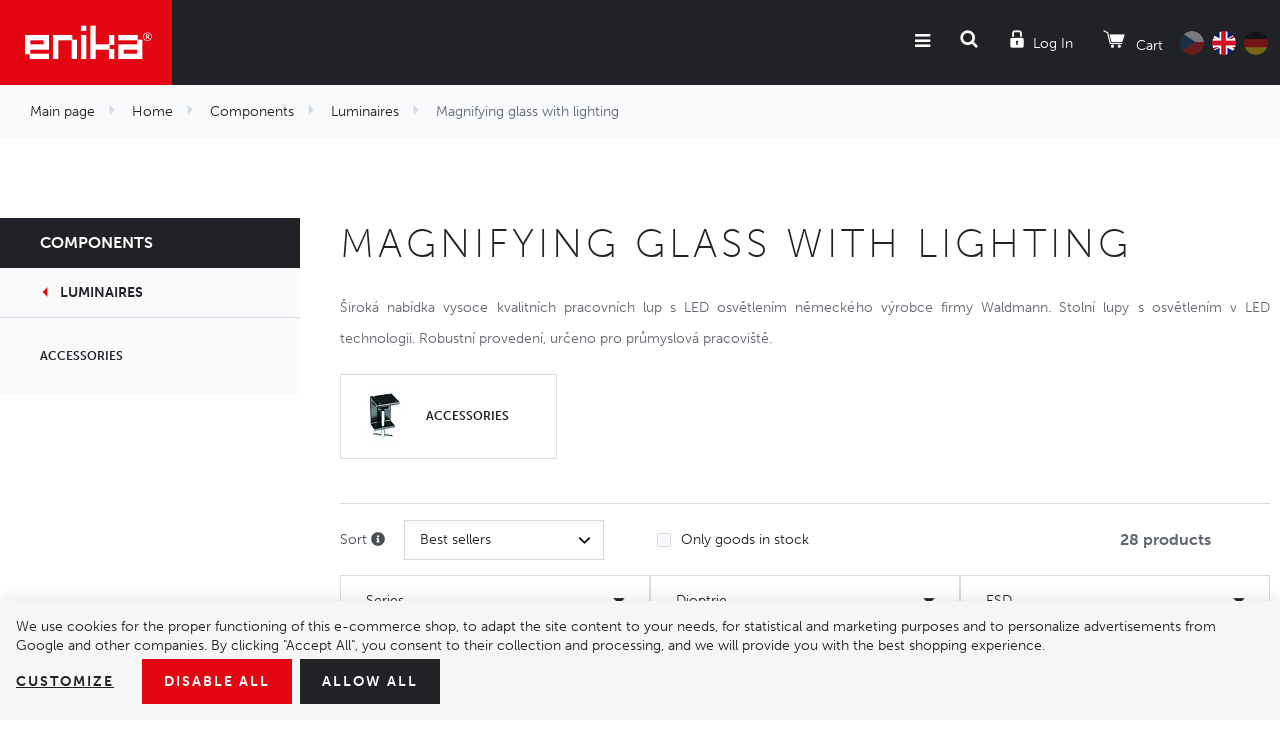

--- FILE ---
content_type: text/html; charset=UTF-8
request_url: https://www.enika.eu/components/luminaires/magnfying-glass-with-lighting/?page=2
body_size: 17947
content:
<!DOCTYPE html>

<html class="no-js lang-en" lang="en">
<head>
   
      <meta charset="utf-8">
      
                     <meta name="viewport" content="width=device-width, initial-scale=1">
               
      <meta http-equiv="X-UA-Compatible" content="IE=edge">
      <title>Magnifying glass with lighting - Enika Nová Paka</title>
      
         
         
            <link rel="stylesheet" href="/web/build/app.ca47e91c.css">
         
      

   <script>
      !function (e, t, n, a, c, l, m, o, d, f, h, i) {
         c[l] && (d = e.createElement(t), d[n] = c[l], e[a]("head")[0].appendChild(d), e.documentElement.className += " wf-cached"), function s() {
            for (d = e[a](t), f = "", h = 0; h < d.length; h++)i = d[h][n], i.match(m) && (f += i);
            f && (c[l] = "/**/" + f), setTimeout(s, o += o)
         }()
      }(document, "style", "innerHTML", "getElementsByTagName", localStorage, "tk", /^@font|^\.tk-/, 100);
   </script>
   <script>
      (function (d) {
         var config = {
               kitId: 'rht3qvm',
               scriptTimeout: 3000,
               async: true
            },
            h = d.documentElement, t = setTimeout(function () {
               h.className = h.className.replace(/\bwf-loading\b/g, "") + " wf-inactive";
            }, config.scriptTimeout), tk = d.createElement("script"), f = false, s = d.getElementsByTagName("script")[0], a;
         h.className += " wf-loading";
         tk.src = 'https://use.typekit.net/' + config.kitId + '.js';
         tk.async = true;
         tk.onload = tk.onreadystatechange = function () {
            a = this.readyState;
            if (f || a && a != "complete" && a != "loaded")return;
            f = true;
            clearTimeout(t);
            try {
               Typekit.load(config)
            } catch (e) {
            }
         };
         s.parentNode.insertBefore(tk, s)
      })(document);
   </script>


   <link rel="stylesheet" href="https://maxcdn.bootstrapcdn.com/font-awesome/4.4.0/css/font-awesome.min.css">


      <script src="/common/static/js/sentry-6.16.1.min.js"></script>

<script>
   Sentry.init({
      dsn: 'https://bdac53e35b1b4424b35eb8b76bcc2b1a@sentry.wpj.cz/9',
      allowUrls: [
         /www\.enika\.eu\//
      ],
      denyUrls: [
         // Facebook flakiness
         /graph\.facebook\.com/i,
         // Facebook blocked
         /connect\.facebook\.net\/en_US\/all\.js/i,
         // Chrome extensions
         /extensions\//i,
         /^chrome:\/\//i,
         /kupshop\.local/i
      ],
      beforeSend(event) {
         if (!/FBA[NV]|PhantomJS|SznProhlizec/.test(window.navigator.userAgent)) {
            return event;
         }
      },
      ignoreErrors: [
         // facebook / ga + disabled cookies
         'fbq is not defined',
         'Can\'t find variable: fbq',
         '_gat is not defined',
         'AW is not defined',
         'Can\'t find variable: AW',
         'url.searchParams.get', // gtm koza
         // localstorage not working in incoginto mode in iOS
         'The quota has been exceeded',
         'QuotaExceededError',
         'Undefined variable: localStorage',
         'localStorage is null',
         'The operation is insecure',
         "Failed to read the 'localStorage'",
         "gtm_",
         "Can't find variable: glami",
      ]
   });

   Sentry.setTag("web", "prod_enika_db");
   Sentry.setTag("wbpck", 1);
   Sentry.setTag("adm", 0);
   Sentry.setTag("tpl", "k");
   Sentry.setTag("sentry_v", "6.16.1");
</script>

      <script>
   window.wpj = window.wpj || {};
   wpj.onReady = wpj.onReady || [];
   wpj.jsShop = wpj.jsShop || {events:[]};

   window.dataLayer = window.dataLayer || [];
   function gtag() {
      window.dataLayer.push(arguments);
   }
   window.wpj.cookie_bar_send = true;

   wpj.getCookie = (sKey) => decodeURIComponent(
      document.cookie.replace(
         new RegExp(
            '(?:(?:^|.*;)\\s*' +
            encodeURIComponent(sKey).replace(/[\-\.\+\*]/g, '\\$&') +
            '\\s*\\=\\s*([^;]*).*$)|^.*$'
         ),
         '$1'
      )
   ) || null;

      var consents = wpj.getCookie('cookie-bar')?.split(',');

   if (!(consents instanceof Array)){
      consents = [];
   }

   consents_fields = {
      ad_storage: consents.includes('ad_storage') ? 'granted' : 'denied',
      ad_user_data: consents.includes('ad_storage') ? 'granted' : 'denied',
      ad_personalization: consents.includes('ad_storage') ? 'granted' : 'denied',
      personalization_storage: consents.includes('personalization_and_functionality_storage') ? 'granted' : 'denied',
      functionality_storage: 'granted',
      analytics_storage: consents.includes('analytics_storage') ? 'granted' : 'denied',
   };
   gtag('consent', 'default', consents_fields);

   gtag("set", "ads_data_redaction", true);

   dataLayer.push({
      'event': 'defaultConsent',
      'consents' : consents_fields,
      'version': 'v2'
   });
   </script>

<script>
   wpj.data = wpj.data || { };

   
   

   

   
</script>



      
   <meta name="author" content="enika.cz">


      <meta name="web_author" content="wpj.cz">

      
         <meta name="description" content="Široká nabídka vysoce kvalitních pracovních lup s LED osvětlením německého výrobce firmy Waldmann. Stolní lupy s osvětlením v LED technologii. Robustní">
      
      
                     <meta name="robots" content="index, follow">
               
                            <link rel="canonical" href="https://www.enika.eu/components/luminaires/magnfying-glass-with-lighting/?page=2">
               

                                 <link rel="prev" href=".">
                        
      
         <link rel="shortcut icon" href="/templates/images/favicon.ico">
      

      <link rel="Contents" href="/sitemap/" type="text/html">
      <link rel="Search" href="/search/" type="text/html">

               <meta name="google-site-verification" content="T-R276AahRF-InP4MQBHytxF0iy-CGrpPh0CV-HIAjQ">
      
      
      
      
               

            

   

<script>page_data = {"page":{"language":"en","title":"Magnifying glass with lighting - Enika Nov\u00e1 Paka","path":"\/components\/luminaires\/magnfying-glass-with-lighting\/?page=2","currency":"EUR","currencyRate":26,"breadCrumbs":[{"id":"","name":"Homepage"},{"id":1,"name":"Home"},{"id":3,"name":"Components"},{"id":318,"name":"Luminaires"},{"id":325,"name":"Magnifying glass with lighting"}],"environment":"live","type":"category"},"user":{"sessionId":"055e0b345c00ee2119c1d953bbeb3a44","cartId":"no-cartID","type":"anonymous","cartValue":0,"cartValueWithVat":0,"cartValueWithoutVat":0,"cartItems":0},"resetRefferer":false,"event":"pageView","category":{"catId":325,"catName":"Magnifying glass with lighting","catPath":[{"id":1,"name":"Home"},{"id":3,"name":"Components"},{"id":318,"name":"Luminaires"},{"id":325,"name":"Magnifying glass with lighting"}],"catZbozi":{"id":"","name":""}},"once":false,"version":"v2"};page_data['page']['layout'] = window.innerWidth  > 991 ? 'web' : window.innerWidth > 543 ? 'tablet' : 'mobil';dataLayer.push(page_data);</script><script>
              wpj.onReady.push(function () {
                 [ 'logout', 'registration', 'login', 'newsletter_subscribe'].forEach(function (type) {
                    let cookieValue = wpj.storage.cookies.getItem('gtm_'+type);

                    if (cookieValue === null) {
                       return;
                    }
                    wpj.storage.cookies.removeItem('gtm_'+type);

                    cookieValue = JSON.parse(cookieValue);

                    let valueData;
                    if (type === 'newsletter_subscribe') {
                       valueData = { ...cookieValue };
                       type = 'newsletterSubscribe';
                    } else if (cookieValue instanceof Array) {
                       valueData = { data: cookieValue };
                    } else {
                       valueData = { value: cookieValue };
                    }
                     window.dataLayer.push({
                        event: 'success' +  gtm_ucfirst(type),
                           ...valueData
                     });
                 });
              });
              function gtm_ucfirst(str) {
                   if (!str || typeof str !== 'string') return str;
                   return str.charAt(0).toUpperCase() + str.slice(1);
               }
           </script>         <!-- Google Tag Manager -->
   <script data-cookieconsent="ignore">(function(w,d,s,l,i) {w[l] = w[l] || [];w[l].push({'gtm.start': new Date().getTime(), event: 'gtm.js'});
         var f = d.getElementsByTagName(s)[0],j=d.createElement(s),dl=l != 'dataLayer' ? '&l=' + l : '';
         j.async = true;j.src='//www.googletagmanager.com/gtm.js?id=' + i + dl;f.parentNode.insertBefore(j, f);
      })(window, document, 'script', 'dataLayer', 'GTM-582JGSHK');</script>
   <!-- End Google Tag Manager -->
   
</head>

<body>



<!-- Google Tag Manager -->
   <noscript>
       <iframe src="//www.googletagmanager.com/ns.html?id=GTM-582JGSHK" height="0" width="0" style="display:none;visibility:hidden"></iframe>
   </noscript>
<!-- End Google Tag Manager -->



   
         
   
   <div class="focus-submenu"></div>

      <div class="focus contact-form">
      <div class="focus-content">
         <a href="#" class="focus-close" data-focus="close">
            <span class="fc icons_close"></span>
         </a>

         <h2>Contact us </h2>

         <a href="/formulare/kontaktni-formular/" data-ondemand>Load</a>
         <div data-reload="contact" class="wrap"></div>

      </div>
   </div>
         
            <div class="header lang-en">
      <div class="container">
         <div class="logo-block">
            
               <a href="/" title="Enika Nova Paka" class="logo">
                  <img src="/templates/images/logo.png" alt="Enika Nová Paka" title="Enika Nová Paka" class="img-responsive">
               </a>
            
         </div>

         <div class="header-menu">
            
<div id="menu-top">
   
   
      <ul class="">
                     <li class="has-sub">
               <a href="/systemova-reseni/">
                                    System solutions
               </a>
                                 <div class="submenu">
                     
   
      <ul class="container system-solutions submenu-118">
                     <li class="">
               <a href="/components/wireless-communication/system-poseidon-868-mhz/">
                                       <i class="fc icons_133"></i>
                                    Control system Poseidon®
               </a>
                           </li>
                     <li class="">
               <a href="/komponenty/bezdratova-komunikace/system-poseidon-city/">
                                       <i class="fc icons_137"></i>
                                    Control system Poseidon® City
               </a>
                           </li>
                     <li class="">
               <a href="/components/measurement-and-controls/energy-measurement/">
                                       <i class="fc icons_134"></i>
                                    Energy consumption monitoring system Navisys
               </a>
                           </li>
               </ul>
   

                  </div>
                           </li>
                     <li class="has-sub">
               <a href="/komponenty_k3/svitidla_k318/">
                                    Luminaires
               </a>
                                 <div class="submenu">
                     
         <div class="container luminaires submenu-44">
         <div class="col-xl-7 col-lg-8 p-x-0">
            <ul>
                                 <li>
                     <a href="/components/luminaires/industry/">
                        Industry
                     </a>
                  </li>
                                 <li>
                     <a href="/components/luminaires/sports-grounds/">
                        Sports ground
                     </a>
                  </li>
                                 <li>
                     <a href="/components/luminaires/office-and-retail/">
                        Office and retail
                     </a>
                  </li>
                                 <li>
                     <a href="/components/luminaires/industry/workplace-system-luminaires/">
                        Workplace-System Luminaires
                     </a>
                  </li>
                                 <li>
                     <a href="/components/luminaires/advertising-surfaces/">
                        Advertising surface
                     </a>
                  </li>
                                 <li>
                     <a href="/components/luminaires/public-places/">
                        Public places
                     </a>
                  </li>
                                 <li>
                     <a href="/components/luminaires/magnfying-glass-with-lighting/">
                        Magnifying glass with lighting
                     </a>
                  </li>
                                 <li>
                     <a href="/components/luminaires/garden-and-architecture/">
                        Garden and architecture
                     </a>
                  </li>
                                 <li>
                     <a href="/components_k3/luminaires_k318/disinfection-uv-c-luminaires_k1299/">
                        Disinfection UV-C luminaires
                     </a>
                  </li>
                           </ul>
            <div class="col-lg-10 col-lg-push-1 text-right p-r-0 m-t-2">
               <a href="/components/" class="special-link">Show the whole assortment</a>
            </div>
         </div>
         <div class="col-xl-5 col-lg-4 p-r-0 border-left">
            <h3 class="text-center">More than 20&nbsp;000<br>items in stock</h3>
            <img src="/templates/images/submenuImage.png" alt="Komponenty" title="Komponenty" class="img-responsive pull-right">
         </div>
      </div>
   

                  </div>
                           </li>
                     <li class="has-sub">
               <a href="/produkty_k3/">
                                    Components
               </a>
                                 <div class="submenu">
                     
         <div class="container components submenu-38">
         <div class="col-xl-7 col-lg-8 p-x-0">
            <ul>
                                 <li>
                     <a href="/komponenty_k3/jisteni_k426/">
                        Protection
                     </a>
                  </li>
                                 <li>
                     <a href="/komponenty_k3/chlazeni_k454/">
                        Cooling systems
                     </a>
                  </li>
                                 <li>
                     <a href="/komponenty_k3/spinani_k415/">
                        Switching
                     </a>
                  </li>
                                 <li>
                     <a href="/komponenty_k3/pripojovani_k407/">
                        Connecting
                     </a>
                  </li>
                                 <li>
                     <a href="/komponenty_k3/napajeni_k730/">
                        Power supply
                     </a>
                  </li>
                                 <li>
                     <a href="/komponenty_k3/komponenty-pro-bezdratove-systemy_k732/">
                        Wireless communication
                     </a>
                  </li>
                                 <li>
                     <a href="/komponenty_k3/pohony_k309/">
                        Motions
                     </a>
                  </li>
                                 <li>
                     <a href="/komponenty_k3/mereni-a-regulace_k741/">
                        Measurement and controls
                     </a>
                  </li>
                                 <li>
                     <a href="/komponenty_k3/senzory_k287/">
                        Sensors
                     </a>
                  </li>
                                 <li>
                     <a href="/komponenty_k3/konstrukcni-prvky_k744/">
                        Electromechanical components
                     </a>
                  </li>
                                 <li>
                     <a href="/komponenty_k3/komponenty-v-akci_k1141/">
                        Clearance sale
                     </a>
                  </li>
                                 <li>
                     <a href="/komponenty/komponenty-pro-obnovitelne-zdroje-energii/">
                        Komponenty pro obnovitelné zdroje energií
                     </a>
                  </li>
                           </ul>
            <div class="col-lg-10 col-lg-push-1 text-right p-r-0 m-t-2">
               <a href="/components/" class="special-link">Show the whole assortment</a>
            </div>
         </div>
         <div class="col-xl-5 col-lg-4 p-r-0 border-left">
            <h3 class="text-center">More than 20&nbsp;000<br>items in stock</h3>
            <img src="/templates/images/submenuImage.png" alt="Komponenty" title="Komponenty" class="img-responsive pull-right">
         </div>
      </div>
   

                  </div>
                           </li>
                     <li class="">
               <a href="/o-nas">
                                    About us
               </a>
                           </li>
                     <li class="">
               <a href="/kontakt">
                                    Contacts
               </a>
                           </li>
                     <li class="">
               <a href="/kariera">
                                    Careers
               </a>
                           </li>
               </ul>
   

</div>

         </div>

         <div class="nav-customer display-table">
            <div class="hidden-lg-up header-burger">
               <a href="" data-burger><i class="fa fa-bars"></i></a>
            </div>

            <div class="header-search search-toggle">
               <a class="" href="/search/" data-search><i class="fc icons_search"></i></a>
            </div>

            <div class="header-login ">
                                 <a href="/login/" class="login-link" data-login-link><i class="fc icons_user"></i><span>Log In</span></a>
                           </div>

            <div class="header-cart">
   <a href="/components/" class="cart-link" data-reload="cart-info">
      <i class="fc icons_cart"></i>
      
            <span>Cart</span>
   </a>

         <div class="header-cart-hover">
         <div data-reload="cartinfo-products" data-reload="cart-hover-info">
                     </div>
      </div>
   </div>


            <div class="header-language">
               <a href="/change-language/cs/" >
                  <img src="/templates/images/flagCz.png" alt="CZ" title="CZ">
               </a>
               <a href="https://www.enika.eu/change-language/en/?referer=/components/luminaires/magnfying-glass-with-lighting/?page%3D2" class="active">
                  <img src="/templates/images/flagEn.png" alt="EN" title="EN">
               </a>
               <a href="https://www.enika.eu/change-language/de/?referer=/components/luminaires/magnfying-glass-with-lighting/?page%3D2" >
                  <img src="/templates/images/flagDe.png" alt="DE" title="DE">
               </a>
            </div>

                     </div>
      </div>
   </div>
   <div class="pos-rel oc-w">
      <div class="header-search-offcanvas">
         <div class="container">
            <form method="get" action="/search/" class="form search display-table" id="sf">
   <div class="display-cell pos-rel">
      <input type="text" name="search" value="" maxlength="100" class="form-control autocomplete-control" placeholder="Search term" id="search"
         autocomplete="off">
      <script id="productSearch" type="text/x-dot-template">
         
            {{? it.items.Produkty || it.items.Kategorie || it.items.Vyrobci  }}

            {{? it.items.Produkty }}
            <div class="ac-products">
               <ul>
                  {{~it.items.Produkty.items :item :index}}
                  <li data-autocomplete-item="product">
                     <a href="/launch.php?s=redir&type=product&id={{=item.id}}">
                        {{? item.image }}
                        <img src="{{=item.image}}" alt="{{=item.label}}" title="{{=item.label}}">
                        {{??}}
                        <img src="/templates/images/no-img.jpg" alt="{{=item.label}}" title="{{=item.label}}">
                        {{?}}
                        <span>{{=item.label}}</span>
                     </a>
                  </li>
                  {{~}}
               </ul>
            </div>
            {{?}}

         <div class="ac-side">
            {{? it.items.Kategorie }}
            <div class="ac-categories">
               <h4>Categories</h4>
               <ul>
                  {{~it.items.Kategorie.items :item :index}}
                  <li data-autocomplete-item="section">
                     <a href="/launch.php?s=redir&type=category&id={{=item.id}}">{{=item.label}}</a>
                  </li>
                  {{~}}
               </ul>
            </div>
            {{?}}

            {{? it.items.Vyrobci }}
            <div class="ac-categories">
               <h4>Brands</h4>
               <ul>
                  {{~it.items.Vyrobci.items :item :index}}
                  <li data-autocomplete-item="section">
                     <a href="/launch.php?s=redir&type=producer&id={{=item.id}}">{{=item.label}}</a>
                  </li>
                  {{~}}
               </ul>
            </div>
            {{?}}
         </div>

         <div class="ac-showall" data-autocomplete-item="show-all">
            <a href="" class="btn btn-primary">Show all results</a>
            <div class="clearfix"></div>
         </div>

            {{??}}
         <div class="p-a-1">
            No results
         </div>
            {{?}}
         
      </script>
   </div>

   <div class="display-cell">
      <button name="submit" type="submit" value="Search" class="btn btn-primary btn-block">Search</button>
   </div>

   <div class="display-cell">
      <button class="search-toggle"><i class="fc lightbox_close"></i></button>
   </div>

</form>

<script>
   wpj.onReady.push(function () {
      $('#search').productSearch({
         jumpToProduct: false
      });
   });
</script>

         </div>
      </div>
   </div>

   
   <div class="added-to-cart-wrapper">
    <div>
        <div data-template="added-to-cart">
            <div class="added-to-cart">
                <a href="#" class="hidden" data-remove><span class="fa fa-remove"></span></a>
                <h6>Product was added to the shopping cart</h6>
                <p><span data-template-placeholder="pieces"></span> pcs <span data-template-placeholder="title"></span></p>
            </div>
        </div>
    </div>
</div>

<script>
   function showAddedToCart(placeholders)
   {
      var $template = $('[data-template="added-to-cart"]'),
         $message = $template.clone().attr('data-template', null);
      $message.insertBefore($template);

      for (var name in placeholders)
         $message.find('[data-template-placeholder="'+name+'"]').html(placeholders[name]);

      $message.find('.added-to-cart').addClass('active').css({ opacity:0 }).transit({ opacity: 1 });

      $message.on('click', '[data-remove]', function(e){
         $message.transit({
            'max-height': 0,
            'opacity': 0
         }, function () {
            $message.remove();
         })
      });

      setTimeout(function() {
         $message.find('[data-remove]').click();
      }, 2000);

      setTimeout(function() {
         $('.header-cart').find('input').change();
      }, 100);
   }
</script>


   
      <div class="container-breadcrumbs ">
         <div class="container">
                        <div class="row bc">
   <div class="col-md-12">
      <ul class="breadcrumb">
                       <li >
                                                              <a href="/">Main page</a>
                                                   </li>
                           <li >
                                                              <a href="/home_k1/">Home</a>
                                                   </li>
                           <li >
                                                              <a href="/components/">Components</a>
                                                   </li>
                           <li >
                                                              <a href="/components/luminaires/">Luminaires</a>
                                                   </li>
                           <li class="active">
                                                               Magnifying glass with lighting
                                                   </li>
                    </ul>
   </div>
</div>
         </div>
      </div>
   

   
   <div class="catalog-nav-wrapper ">
      <div class="catalog-nav opened-nav">
         <h5 class="catalog-nav-close"><a href="/components/">Components</a></h5>

         
                                                                     
                           <a href="/components/luminaires/"
                  class="nav-back-link has-arrow">Luminaires</a>
            
                     
         
   
   <ul class="nav nav-pills nav-stacked">
               <li id="section_1507" class="nav-item">
            <a href="/home_k1/components_k3/luminaires_k318/magnifying-glass-with-lighting_k325/accessories_k1507/"
               class="nav-link">
               Accessories
            </a>
         </li>
         </ul>


      </div>

   </div>
   <div class="category-page-wrapper cancel-footer-margin" data-filter_form>
      <div class="row m-x-0">
         <div class="col-xs-12 p-x-0">
            
            <h1 class="container less-container container-pull-right  m-b-2">Magnifying glass with lighting</h1>
            <div class="clearfix"></div>
                           <div class="container less-container container-pull-right p-b-3">

                  
                  <div class="category-description">
                                                                        <p>Široká nabídka vysoce kvalitních pracovních lup s LED osvětlením německého výrobce firmy Waldmann. Stolní lupy s osvětlením v LED technologii. Robustní provedení, určeno pro průmyslová pracoviště. </p>

                                                               </div>

                     <div class="row">
                        <div class="subsection-block child col-xl-3 col-md-4 col-sm-6 col-xs-12">
            <a href="/home_k1/components_k3/luminaires_k318/magnifying-glass-with-lighting_k325/accessories_k1507/"
               class="inner display-table" title="Accessories">
               <span class="display-cell img">
                  <img src="/data/tmp/6/7/1507_6.jpg?1649831969_1" class="img-responsive" alt="Accessories" title="Accessories">
               </span>
               <strong class="display-cell title">
                  Accessories
               </strong>
            </a>
         </div>
         </div>


                                       <div data-filter="wrapper" style="position: relative;">

                        <div class="category-filter filter-top p-t-1 m-t-2">
                           <form data-filter="form">
                              <div class="row m-b-1">

                                                                  <div class="col-sm-4 col-xs-6 col-md-5 col-lg-4" id="ordering">
                                    <input type="hidden" name="order_by" value="">
                                    <input type="hidden" name="order_dir" value="">

                                    <label for="sort">Sort  

<i class="filter-sort-tooltip">
   <span class="wpj-tooltip">
   Best sellers:
   Products are listed by

            date item was added
   
            in descending order.
   
            In this section, some items are set to be placed at specific positions.
   </span>
</i>
</label>

                                    <select class="c-select" name="sort" id="sort" data-filter-input="razeni">
                                       <option value="" selected>Best sellers</option>
                                       <option value="3">Least expensive</option>
                                       <option value="-3">Most exprensive</option>
                                       <option value="-5">Best sellers</option>
                                    </select>
                                 </div>

                                                                  <div class="col-sm-5 col-xs-6 col-md-4 col-lg-3 instore">
                                    <label class="custom-checkbox custom-control">
                                       <input class="custom-control-input" type="checkbox" name="dynamic_filter[inStore]" value="42"
                                              data-filter-input="skladem">
                                       <span class="custom-control-indicator"></span>
                                       Only goods in stock
                                    </label>
                                 </div>

                                                                  <div class="col-sm-3 col-xs-5 col-md-3 col-lg-3 text-right p-l-0 pull-right">
                                    <div class="filter-total">
                                       <div data-reload="pagerTotal">
                                          28
                                          products                                       </div>
                                    </div>
                                 </div>

                              </div>
                           </form>

                           <div class="col-xs-12 m-b-1">
                              <div class="row filter-container bg-alt">
                                 <div id="filtr-obal">
   <form data-filter="form" class="category-filter filter-side" name="cat_order" method="get" action="/katalog/">

                                                                                                                                                                                                                                                                                                                                                      
      
                     
      
      
         
                                    <div class="tab col-xl-4 col-md-6 col-xs-12">
                  <input type="hidden" name="dynamic_filter[parameters][26][type]"
                     value="list" data-filter-input="series">
                  <div class="tab-btn" data-opener=".filter-subrow-26">Series<i class="fc icons_caret_down"></i></div>
                  <div class="tab-content filter-subrow-26 " style="display: none;">
                                             <label class="custom-checkbox custom-control check-10421" for="dynamic_filter_parameters_26_10421">
                           <input class="custom-control-input" type="checkbox" name="dynamic_filter[parameters][26][value][]"
                              value="10421" id="dynamic_filter_parameters_26_10421" data-filter-input="series">
                           <span class="custom-control-indicator"></span>
                           MINELA - SOL                            <small>(<span class="filter-count" data-filter-count="10421">2</span>)
                           </small>
                        </label>
                                             <label class="custom-checkbox custom-control check-12340" for="dynamic_filter_parameters_26_12340">
                           <input class="custom-control-input" type="checkbox" name="dynamic_filter[parameters][26][value][]"
                              value="12340" id="dynamic_filter_parameters_26_12340" data-filter-input="series">
                           <span class="custom-control-indicator"></span>
                           MLD                            <small>(<span class="filter-count" data-filter-count="12340">1</span>)
                           </small>
                        </label>
                                             <label class="custom-checkbox custom-control check-10604" for="dynamic_filter_parameters_26_10604">
                           <input class="custom-control-input" type="checkbox" name="dynamic_filter[parameters][26][value][]"
                              value="10604" id="dynamic_filter_parameters_26_10604" data-filter-input="series">
                           <span class="custom-control-indicator"></span>
                           PARA.MI                            <small>(<span class="filter-count" data-filter-count="10604">1</span>)
                           </small>
                        </label>
                                             <label class="custom-checkbox custom-control check-9692" for="dynamic_filter_parameters_26_9692">
                           <input class="custom-control-input" type="checkbox" name="dynamic_filter[parameters][26][value][]"
                              value="9692" id="dynamic_filter_parameters_26_9692" data-filter-input="series">
                           <span class="custom-control-indicator"></span>
                           RING LED                            <small>(<span class="filter-count" data-filter-count="9692">8</span>)
                           </small>
                        </label>
                                             <label class="custom-checkbox custom-control check-9685" for="dynamic_filter_parameters_26_9685">
                           <input class="custom-control-input" type="checkbox" name="dynamic_filter[parameters][26][value][]"
                              value="9685" id="dynamic_filter_parameters_26_9685" data-filter-input="series">
                           <span class="custom-control-indicator"></span>
                           SNLQ                            <small>(<span class="filter-count" data-filter-count="9685">9</span>)
                           </small>
                        </label>
                                             <label class="custom-checkbox custom-control check-9443" for="dynamic_filter_parameters_26_9443">
                           <input class="custom-control-input" type="checkbox" name="dynamic_filter[parameters][26][value][]"
                              value="9443" id="dynamic_filter_parameters_26_9443" data-filter-input="series">
                           <span class="custom-control-indicator"></span>
                           TEVISIO                            <small>(<span class="filter-count" data-filter-count="9443">18</span>)
                           </small>
                        </label>
                                       </div>
               </div>
                           
         
                                    <div class="tab filter-price col-xl-4 col-md-6 col-xs-12">
                  <input type="hidden" name="dynamic_filter[parameters][239][type]" value="float" data-filter-input="dioptrie">
                  <div class="tab-btn" data-opener=".filter-subrow-239">Dioptrie<i class="fc icons_caret_down"></i></div>
                  <div class="tab-content filter-subrow-239" style="display: none;">
                     <p>
                        <span id="filter_dioptrie_slider_min">3</span> -
                        <span id="filter_dioptrie_slider_max">6</span>
                        <input type="hidden" id="dioptrie" name="dynamic_filter[parameters][239][value]" class="form-control" data-filter-input="dioptrie">

                                             </p>
                     <div>
                        <div data-filter-range="dioptrie"></div>
                     </div>
                  </div>
               </div>
                           
         
                                    <div class="tab col-xl-4 col-md-6 col-xs-12">
                  <input type="hidden" name="dynamic_filter[parameters][300][type]"
                     value="list" data-filter-input="esd">
                  <div class="tab-btn" data-opener=".filter-subrow-300">ESD<i class="fc icons_caret_down"></i></div>
                  <div class="tab-content filter-subrow-300 " style="display: none;">
                                             <label class="custom-checkbox custom-control check-11981" for="dynamic_filter_parameters_300_11981">
                           <input class="custom-control-input" type="checkbox" name="dynamic_filter[parameters][300][value][]"
                              value="11981" id="dynamic_filter_parameters_300_11981" data-filter-input="esd">
                           <span class="custom-control-indicator"></span>
                           ANO                            <small>(<span class="filter-count" data-filter-count="11981">4</span>)
                           </small>
                        </label>
                                       </div>
               </div>
                           
         
                                    <div class="tab col-xl-4 col-md-6 col-xs-12">
                  <input type="hidden" name="dynamic_filter[parameters][52][type]"
                     value="list" data-filter-input="material">
                  <div class="tab-btn" data-opener=".filter-subrow-52">Materiál<i class="fc icons_caret_down"></i></div>
                  <div class="tab-content filter-subrow-52 " style="display: none;">
                                             <label class="custom-checkbox custom-control check-11079" for="dynamic_filter_parameters_52_11079">
                           <input class="custom-control-input" type="checkbox" name="dynamic_filter[parameters][52][value][]"
                              value="11079" id="dynamic_filter_parameters_52_11079" data-filter-input="material">
                           <span class="custom-control-indicator"></span>
                           Hliník                            <small>(<span class="filter-count" data-filter-count="11079">10</span>)
                           </small>
                        </label>
                                             <label class="custom-checkbox custom-control check-10966" for="dynamic_filter_parameters_52_10966">
                           <input class="custom-control-input" type="checkbox" name="dynamic_filter[parameters][52][value][]"
                              value="10966" id="dynamic_filter_parameters_52_10966" data-filter-input="material">
                           <span class="custom-control-indicator"></span>
                           Plast                            <small>(<span class="filter-count" data-filter-count="10966">12</span>)
                           </small>
                        </label>
                                             <label class="custom-checkbox custom-control check-10967" for="dynamic_filter_parameters_52_10967">
                           <input class="custom-control-input" type="checkbox" name="dynamic_filter[parameters][52][value][]"
                              value="10967" id="dynamic_filter_parameters_52_10967" data-filter-input="material">
                           <span class="custom-control-indicator"></span>
                           Sklo                            <small>(<span class="filter-count" data-filter-count="10967">10</span>)
                           </small>
                        </label>
                                       </div>
               </div>
                           
         
                                    <div class="tab col-xl-4 col-md-6 col-xs-12">
                  <input type="hidden" name="dynamic_filter[parameters][147][type]"
                     value="list" data-filter-input="power-supply">
                  <div class="tab-btn" data-opener=".filter-subrow-147">Power supply<i class="fc icons_caret_down"></i></div>
                  <div class="tab-content filter-subrow-147 " style="display: none;">
                                             <label class="custom-checkbox custom-control check-12100" for="dynamic_filter_parameters_147_12100">
                           <input class="custom-control-input" type="checkbox" name="dynamic_filter[parameters][147][value][]"
                              value="12100" id="dynamic_filter_parameters_147_12100" data-filter-input="power-supply">
                           <span class="custom-control-indicator"></span>
                           100-240 VAC                            <small>(<span class="filter-count" data-filter-count="12100">12</span>)
                           </small>
                        </label>
                                             <label class="custom-checkbox custom-control check-12821" for="dynamic_filter_parameters_147_12821">
                           <input class="custom-control-input" type="checkbox" name="dynamic_filter[parameters][147][value][]"
                              value="12821" id="dynamic_filter_parameters_147_12821" data-filter-input="power-supply">
                           <span class="custom-control-indicator"></span>
                           100-240VDC                            <small>(<span class="filter-count" data-filter-count="12821">2</span>)
                           </small>
                        </label>
                                             <label class="custom-checkbox custom-control check-12088" for="dynamic_filter_parameters_147_12088">
                           <input class="custom-control-input" type="checkbox" name="dynamic_filter[parameters][147][value][]"
                              value="12088" id="dynamic_filter_parameters_147_12088" data-filter-input="power-supply">
                           <span class="custom-control-indicator"></span>
                           100/120/220-240 VAC                            <small>(<span class="filter-count" data-filter-count="12088">2</span>)
                           </small>
                        </label>
                                       </div>
               </div>
                           
         
                                    <div class="tab filter-price col-xl-4 col-md-6 col-xs-12">
                  <input type="hidden" name="dynamic_filter[parameters][32][type]" value="float" data-filter-input="prikon-svitidla">
                  <div class="tab-btn" data-opener=".filter-subrow-32">Příkon svítidla<i class="fc icons_caret_down"></i></div>
                  <div class="tab-content filter-subrow-32" style="display: none;">
                     <p>
                        <span id="filter_prikon-svitidla_slider_min">6</span> -
                        <span id="filter_prikon-svitidla_slider_max">16</span>
                        <input type="hidden" id="prikon-svitidla" name="dynamic_filter[parameters][32][value]" class="form-control" data-filter-input="prikon-svitidla">

                                                   <span class="currency-symbol">W</span>
                                             </p>
                     <div>
                        <div data-filter-range="prikon-svitidla"></div>
                     </div>
                  </div>
               </div>
                           
         
                                    <div class="tab col-xl-4 col-md-6 col-xs-12">
                  <input type="hidden" name="dynamic_filter[parameters][55][type]"
                     value="list" data-filter-input="svetelny-zdroj">
                  <div class="tab-btn" data-opener=".filter-subrow-55">Světelný zdroj<i class="fc icons_caret_down"></i></div>
                  <div class="tab-content filter-subrow-55 " style="display: none;">
                                             <label class="custom-checkbox custom-control check-11087" for="dynamic_filter_parameters_55_11087">
                           <input class="custom-control-input" type="checkbox" name="dynamic_filter[parameters][55][value][]"
                              value="11087" id="dynamic_filter_parameters_55_11087" data-filter-input="svetelny-zdroj">
                           <span class="custom-control-indicator"></span>
                           LED                            <small>(<span class="filter-count" data-filter-count="11087">16</span>)
                           </small>
                        </label>
                                       </div>
               </div>
                           
         
                                    <div class="tab filter-price col-xl-4 col-md-6 col-xs-12">
                  <input type="hidden" name="dynamic_filter[parameters][49][type]" value="float" data-filter-input="prumer">
                  <div class="tab-btn" data-opener=".filter-subrow-49">Průměr<i class="fc icons_caret_down"></i></div>
                  <div class="tab-content filter-subrow-49" style="display: none;">
                     <p>
                        <span id="filter_prumer_slider_min">72</span> -
                        <span id="filter_prumer_slider_max">160</span>
                        <input type="hidden" id="prumer" name="dynamic_filter[parameters][49][value]" class="form-control" data-filter-input="prumer">

                                                   <span class="currency-symbol">mm</span>
                                             </p>
                     <div>
                        <div data-filter-range="prumer"></div>
                     </div>
                  </div>
               </div>
                           
         
               
         
                                    <div class="tab col-xl-4 col-md-6 col-xs-12">
                  <input type="hidden" name="dynamic_filter[parameters][61][type]"
                     value="list" data-filter-input="dimming">
                  <div class="tab-btn" data-opener=".filter-subrow-61">Dimming<i class="fc icons_caret_down"></i></div>
                  <div class="tab-content filter-subrow-61 " style="display: none;">
                                             <label class="custom-checkbox custom-control check-11110" for="dynamic_filter_parameters_61_11110">
                           <input class="custom-control-input" type="checkbox" name="dynamic_filter[parameters][61][value][]"
                              value="11110" id="dynamic_filter_parameters_61_11110" data-filter-input="dimming">
                           <span class="custom-control-indicator"></span>
                           Yes                            <small>(<span class="filter-count" data-filter-count="11110">14</span>)
                           </small>
                        </label>
                                       </div>
               </div>
                           
         
                                    <div class="tab col-xl-4 col-md-6 col-xs-12">
                  <input type="hidden" name="dynamic_filter[parameters][35][type]"
                     value="list" data-filter-input="ingress-protection">
                  <div class="tab-btn" data-opener=".filter-subrow-35">Ingress protection<i class="fc icons_caret_down"></i></div>
                  <div class="tab-content filter-subrow-35 " style="display: none;">
                                             <label class="custom-checkbox custom-control check-10878" for="dynamic_filter_parameters_35_10878">
                           <input class="custom-control-input" type="checkbox" name="dynamic_filter[parameters][35][value][]"
                              value="10878" id="dynamic_filter_parameters_35_10878" data-filter-input="ingress-protection">
                           <span class="custom-control-indicator"></span>
                           IP20                            <small>(<span class="filter-count" data-filter-count="10878">16</span>)
                           </small>
                        </label>
                                       </div>
               </div>
                           
         
                                    <div class="tab filter-price col-xl-4 col-md-6 col-xs-12">
                  <input type="hidden" name="dynamic_filter[parameters][307][type]" value="float" data-filter-input="svetelny-vykon">
                  <div class="tab-btn" data-opener=".filter-subrow-307">Světelný výkon<i class="fc icons_caret_down"></i></div>
                  <div class="tab-content filter-subrow-307" style="display: none;">
                     <p>
                        <span id="filter_svetelny-vykon_slider_min">420</span> -
                        <span id="filter_svetelny-vykon_slider_max">800</span>
                        <input type="hidden" id="svetelny-vykon" name="dynamic_filter[parameters][307][value]" class="form-control" data-filter-input="svetelny-vykon">

                                                   <span class="currency-symbol">lm</span>
                                             </p>
                     <div>
                        <div data-filter-range="svetelny-vykon"></div>
                     </div>
                  </div>
               </div>
                           
         
                                    <div class="tab filter-price col-xl-4 col-md-6 col-xs-12">
                  <input type="hidden" name="dynamic_filter[parameters][56][type]" value="float" data-filter-input="teplota-chromaticnosti">
                  <div class="tab-btn" data-opener=".filter-subrow-56">Teplota chromatičnosti<i class="fc icons_caret_down"></i></div>
                  <div class="tab-content filter-subrow-56" style="display: none;">
                     <p>
                        <span id="filter_teplota-chromaticnosti_slider_min">4000</span> -
                        <span id="filter_teplota-chromaticnosti_slider_max">6500</span>
                        <input type="hidden" id="teplota-chromaticnosti" name="dynamic_filter[parameters][56][value]" class="form-control" data-filter-input="teplota-chromaticnosti">

                                                   <span class="currency-symbol">K</span>
                                             </p>
                     <div>
                        <div data-filter-range="teplota-chromaticnosti"></div>
                     </div>
                  </div>
               </div>
                           
         
                                    <div class="tab col-xl-4 col-md-6 col-xs-12">
                  <input type="hidden" name="dynamic_filter[parameters][54][type]"
                     value="list" data-filter-input="trida-ochrany-class">
                  <div class="tab-btn" data-opener=".filter-subrow-54">Třída ochrany (CLASS)<i class="fc icons_caret_down"></i></div>
                  <div class="tab-content filter-subrow-54 " style="display: none;">
                                             <label class="custom-checkbox custom-control check-11204" for="dynamic_filter_parameters_54_11204">
                           <input class="custom-control-input" type="checkbox" name="dynamic_filter[parameters][54][value][]"
                              value="11204" id="dynamic_filter_parameters_54_11204" data-filter-input="trida-ochrany-class">
                           <span class="custom-control-indicator"></span>
                           I.                            <small>(<span class="filter-count" data-filter-count="11204">3</span>)
                           </small>
                        </label>
                                             <label class="custom-checkbox custom-control check-11203" for="dynamic_filter_parameters_54_11203">
                           <input class="custom-control-input" type="checkbox" name="dynamic_filter[parameters][54][value][]"
                              value="11203" id="dynamic_filter_parameters_54_11203" data-filter-input="trida-ochrany-class">
                           <span class="custom-control-indicator"></span>
                           II.                            <small>(<span class="filter-count" data-filter-count="11203">13</span>)
                           </small>
                        </label>
                                       </div>
               </div>
                           
               <div class="tab col-xl-4 col-md-6 col-xs-12">
            <div class="tab-btn" data-opener=".filter-subrow-manufacturers">Manufacturers<i class="fc icons_caret_down"></i></div>
            <div class="tab-content filter-subrow-manufacturers" style="display: none;">
                                 <label class="custom-checkbox custom-control check-19" for="filter_params[19]">
                     <input class="custom-control-input" type="checkbox" name="dynamic_filter[producerIds][]" value="19"
                        id="filter_params[19]" data-filter-input="vyrobce">
                     <span class="custom-control-indicator"></span>
                     WALDMANN
                     <small>(<span class="filter-count" data-filter-count="19">28</span>)
                     </small>
                  </label>
                           </div>
         </div>
      
      
                        <div class="tab filter-price col-xl-4 col-md-6 col-xs-12">
            <div class="tab-btn" data-opener=".filter-subrow-price">Price<i class="fc icons_caret_down"></i></div>
            <div class="tab-content filter-subrow-price" style="display: none;">
               <p>
                  <span id="filter_price_slider_min">31,34</span>
                  -
                  <span id="filter_price_slider_max">1 270,50</span>
                  <span class="currency-symbol">€</span>
               </p>
               <div>
                  <input type="hidden" name="dynamic_filter[price][min]" value="31.3390"
                     data-filter-input="cena">
                  <input type="hidden" name="dynamic_filter[price][max]" value="1270.5000"
                     data-filter-input="cena">
                  <input type="hidden" name="dynamic_filter[price][value]" value="" data-filter-input="cena">
                  <div data-filter-range="cena"></div>
               </div>
            </div>
         </div>
         </form>
</div>

<script>
   wpj.onReady.push(function () {


      // Filter
      var $filterForm = $("[data-filter_form]"),
         $filter = $filterForm.categoryFilter({

         }).data('wpjCategoryFilter');

      $filter.addItems({
         'skladem': {
            visible: false,
            create: function () {
               var me = this;
            }
         },
         'vyrobce': {
            type: jQuery.fn.categoryFilter.ItemCheckboxMultipleSeparate
         },

                                             'series': {
            type: jQuery.fn.categoryFilter.ItemCheckboxMultiple,
            title: 'Series'
         },
                                                               'dioptrie': {
            type: jQuery.fn.categoryFilter.ItemFloatRange,
            max: 6,
            min: 3,
            precision: 1,
            step: 1,
                        title: 'Dioptrie',
            setInputValue: function (value) {
               if (!value) {
                  return;
               }
               this._super(arguments);
               $("#filter_dioptrie_slider_min").text(value[0].toFixed(this.precision));
               $("#filter_dioptrie_slider_max").text(value[1].toFixed(this.precision));
            },

            // rewrite fce without Math.max on min value
            updateRange: function()
            {
               var stepRange = (this.max - this.min)/this.steps,
                  stepLog =this.log10(stepRange),
                  step = Math.pow(10, Math.floor(stepLog)),
                  precision = -Math.min(Math.floor(stepLog), 0);

               if (stepLog - Math.floor(stepLog) >= 0.5)
                  step /= 2;

               precision = Math.min(precision, this.maxPrecision);
               var roundCoeff = Math.pow(10, precision);
               this.max = Math.ceil(this.max * roundCoeff) / roundCoeff;

               this.precision = precision;
               this.step = step;
            },
         },
                                                               'esd': {
            type: jQuery.fn.categoryFilter.ItemCheckboxMultiple,
            title: 'ESD'
         },
                                                               'material': {
            type: jQuery.fn.categoryFilter.ItemCheckboxMultiple,
            title: 'Materiál'
         },
                                                               'power-supply': {
            type: jQuery.fn.categoryFilter.ItemCheckboxMultiple,
            title: 'Power supply'
         },
                                                               'prikon-svitidla': {
            type: jQuery.fn.categoryFilter.ItemFloatRange,
            max: 16,
            min: 6,
            precision: 1,
            step: 1,
                        unit: 'W',
                        title: 'Příkon svítidla',
            setInputValue: function (value) {
               if (!value) {
                  return;
               }
               this._super(arguments);
               $("#filter_prikon-svitidla_slider_min").text(value[0].toFixed(this.precision));
               $("#filter_prikon-svitidla_slider_max").text(value[1].toFixed(this.precision));
            },

            // rewrite fce without Math.max on min value
            updateRange: function()
            {
               var stepRange = (this.max - this.min)/this.steps,
                  stepLog =this.log10(stepRange),
                  step = Math.pow(10, Math.floor(stepLog)),
                  precision = -Math.min(Math.floor(stepLog), 0);

               if (stepLog - Math.floor(stepLog) >= 0.5)
                  step /= 2;

               precision = Math.min(precision, this.maxPrecision);
               var roundCoeff = Math.pow(10, precision);
               this.max = Math.ceil(this.max * roundCoeff) / roundCoeff;

               this.precision = precision;
               this.step = step;
            },
         },
                                                               'svetelny-zdroj': {
            type: jQuery.fn.categoryFilter.ItemCheckboxMultiple,
            title: 'Světelný zdroj'
         },
                                                               'prumer': {
            type: jQuery.fn.categoryFilter.ItemFloatRange,
            max: 160,
            min: 72,
            precision: 1,
            step: 1,
                        unit: 'mm',
                        title: 'Průměr',
            setInputValue: function (value) {
               if (!value) {
                  return;
               }
               this._super(arguments);
               $("#filter_prumer_slider_min").text(value[0].toFixed(this.precision));
               $("#filter_prumer_slider_max").text(value[1].toFixed(this.precision));
            },

            // rewrite fce without Math.max on min value
            updateRange: function()
            {
               var stepRange = (this.max - this.min)/this.steps,
                  stepLog =this.log10(stepRange),
                  step = Math.pow(10, Math.floor(stepLog)),
                  precision = -Math.min(Math.floor(stepLog), 0);

               if (stepLog - Math.floor(stepLog) >= 0.5)
                  step /= 2;

               precision = Math.min(precision, this.maxPrecision);
               var roundCoeff = Math.pow(10, precision);
               this.max = Math.ceil(this.max * roundCoeff) / roundCoeff;

               this.precision = precision;
               this.step = step;
            },
         },
                                                                                 'dimming': {
            type: jQuery.fn.categoryFilter.ItemCheckboxMultiple,
            title: 'Dimming'
         },
                                                               'ingress-protection': {
            type: jQuery.fn.categoryFilter.ItemCheckboxMultiple,
            title: 'Ingress protection'
         },
                                                               'svetelny-vykon': {
            type: jQuery.fn.categoryFilter.ItemFloatRange,
            max: 800,
            min: 420,
            precision: 1,
            step: 1,
                        unit: 'lm',
                        title: 'Světelný výkon',
            setInputValue: function (value) {
               if (!value) {
                  return;
               }
               this._super(arguments);
               $("#filter_svetelny-vykon_slider_min").text(value[0].toFixed(this.precision));
               $("#filter_svetelny-vykon_slider_max").text(value[1].toFixed(this.precision));
            },

            // rewrite fce without Math.max on min value
            updateRange: function()
            {
               var stepRange = (this.max - this.min)/this.steps,
                  stepLog =this.log10(stepRange),
                  step = Math.pow(10, Math.floor(stepLog)),
                  precision = -Math.min(Math.floor(stepLog), 0);

               if (stepLog - Math.floor(stepLog) >= 0.5)
                  step /= 2;

               precision = Math.min(precision, this.maxPrecision);
               var roundCoeff = Math.pow(10, precision);
               this.max = Math.ceil(this.max * roundCoeff) / roundCoeff;

               this.precision = precision;
               this.step = step;
            },
         },
                                                               'teplota-chromaticnosti': {
            type: jQuery.fn.categoryFilter.ItemFloatRange,
            max: 6500,
            min: 4000,
            precision: 1,
            step: 1,
                        unit: 'K',
                        title: 'Teplota chromatičnosti',
            setInputValue: function (value) {
               if (!value) {
                  return;
               }
               this._super(arguments);
               $("#filter_teplota-chromaticnosti_slider_min").text(value[0].toFixed(this.precision));
               $("#filter_teplota-chromaticnosti_slider_max").text(value[1].toFixed(this.precision));
            },

            // rewrite fce without Math.max on min value
            updateRange: function()
            {
               var stepRange = (this.max - this.min)/this.steps,
                  stepLog =this.log10(stepRange),
                  step = Math.pow(10, Math.floor(stepLog)),
                  precision = -Math.min(Math.floor(stepLog), 0);

               if (stepLog - Math.floor(stepLog) >= 0.5)
                  step /= 2;

               precision = Math.min(precision, this.maxPrecision);
               var roundCoeff = Math.pow(10, precision);
               this.max = Math.ceil(this.max * roundCoeff) / roundCoeff;

               this.precision = precision;
               this.step = step;
            },
         },
                                                               'trida-ochrany-class': {
            type: jQuery.fn.categoryFilter.ItemCheckboxMultiple,
            title: 'Třída ochrany (CLASS)'
         },
                                             'razeni': {
            $inputs: $filterForm.find('[name=order_by],[name=order_dir]'),
            create: function () {
               this._super(arguments);
               var me = this;
               this.$element.on('change', function () {
                  var value = me.getValue();
                  var order = jQuery.fn.categoryFilter.ItemSorting.fromValue(value);
                  me.$inputs.eq(0).val(order[0]);
                  me.$inputs.eq(1).val(order[1]);
               });
            },
            setValue: function (value) {
               this._super(arguments);
               this.$element.change();
            },
            getValue: function (value) {
               return this._super(arguments);
            },
            reset: function () {
            },
            visible: false
         },
                  'cena': {
            type: jQuery.fn.categoryFilter.ItemPriceWithoutVat,
            steps: 40,
            unit: '€',
            title: 'Cena',
            setInputValue: function (value) {
               if (!value) {
                  return;
               }
               this._super(arguments);

               var minValue = this._removeVat(value[0]),
                  maxValue = this._removeVat(value[1]);

               $("#filter_price_slider_min").text(minValue.toFixed(this.precision));
               $("#filter_price_slider_max").text(maxValue.toFixed(this.precision));
            }
         },
                  'strana': {
            type: jQuery.fn.categoryFilter.ItemPaging,
            onPageLoad: function () {
               var $pagerTop = $("[data-reload='products']");

               if (!wpj.domUtils.isInView($pagerTop))
                  wpj.domUtils.scrollTo($pagerTop);

               return this._super(arguments)
            }
         },
         'zobrazeni': {
            visible: false,
            visible_hash: false,
            defaultValue: -1
         }
      });

      $filter.initialize();
   });
</script>
                              </div>
                           </div>

                                                      <div class="filter-selected col-xs-12 empty m-b-1" data-filter-reset="wrap">
                              <div class="col-xs-12 filter-selected-inner">
                                 <p class="pull-left">The list is limited to</p>
                                 <div class="filter-selected-list pull-left" data-filter-reset="items">
                                    <div class="filter-selected-item" data-filter-reset="template">
                                       <span data-filter-reset="item-label"></span><a href="" class="delete" data-filter-reset="reset-item"><span
                                                  class="fc lightbox_close"></span></a>
                                    </div>
                                 </div>
                                 <a href="" id="reset-filter" class="reset pull-right" data-filter-reset="reset">Clear<span
                                            class="fc lightbox_close"></span></a>
                              </div>
                           </div>

                        </div>

                        <div class="products-list col-xs-12 p-x-0" data-filter="products">
                           <div data-reload="products" id="productList">
                              
    
        
   <div class="row catalog-row products" data-page="2" data-tracking-view='{"_clear":true,"event":"productsImpressions","impressions":{"products":[{"id":41034,"idProduct":41034,"EAN":"","code":1105305,"productCode":1105305,"hasVariations":false,"variationsIds":[],"idVariation":null,"variationCode":null,"variationName":null,"soldOut":null,"idAll":[],"categoryMain":[{"id":325,"name":"Magnifying glass with lighting"}],"categoryCurrent":[{"id":1,"name":"Home"},{"id":3,"name":"Components"},{"id":318,"name":"Luminaires"},{"id":325,"name":"Magnifying glass with lighting"}],"producer":"WALDMANN","campaigns":{"S":{"id":"S","name":"Zve\u0159ejnit cenu"}},"name":"TEVISIO TVD 750\/940\/DM 13W 4K 00800676","vat":21,"price":803.44,"priceWithVat":803.44,"priceWithoutVat":664,"priceVat":139.44,"priceWithoutDiscount":803.44,"discount":0,"hasDiscount":false,"availability":" out of stock","url":"https:\/\/www.enika.eu\/tevisio-tvd-750-940-dm-13w-4k-00800676_z41034\/","imageUrl":"https:\/\/www.enika.eu\/data\/tmp\/0\/6\/1776_0.jpg?1636965009_1","position":21},{"id":41035,"idProduct":41035,"EAN":"","code":1105306,"productCode":1105306,"hasVariations":false,"variationsIds":[],"idVariation":null,"variationCode":null,"variationName":null,"soldOut":null,"idAll":[],"categoryMain":[{"id":325,"name":"Magnifying glass with lighting"}],"categoryCurrent":[{"id":1,"name":"Home"},{"id":3,"name":"Components"},{"id":318,"name":"Luminaires"},{"id":325,"name":"Magnifying glass with lighting"}],"producer":"WALDMANN","campaigns":{"S":{"id":"S","name":"Zve\u0159ejnit cenu"}},"name":"TEVISIO TVD 750\/940\/DM 13W 4K 00800659","vat":21,"price":906.29,"priceWithVat":906.29,"priceWithoutVat":749,"priceVat":157.29,"priceWithoutDiscount":906.29,"discount":0,"hasDiscount":false,"availability":" out of stock","url":"https:\/\/www.enika.eu\/tevisio-tvd-750-940-dm-13w-4k-00800659_z41035\/","imageUrl":"https:\/\/www.enika.eu\/data\/tmp\/0\/6\/1776_0.jpg?1636965009_1","position":22},{"id":41036,"idProduct":41036,"EAN":"","code":1105307,"productCode":1105307,"hasVariations":false,"variationsIds":[],"idVariation":null,"variationCode":null,"variationName":null,"soldOut":null,"idAll":[],"categoryMain":[{"id":325,"name":"Magnifying glass with lighting"}],"categoryCurrent":[{"id":1,"name":"Home"},{"id":3,"name":"Components"},{"id":318,"name":"Luminaires"},{"id":325,"name":"Magnifying glass with lighting"}],"producer":"WALDMANN","campaigns":{"S":{"id":"S","name":"Zve\u0159ejnit cenu"}},"name":"TEVISIO TVD 750\/940\/DM 13W 4K 00800677","vat":21,"price":1023.66,"priceWithVat":1023.66,"priceWithoutVat":846,"priceVat":177.66,"priceWithoutDiscount":1023.66,"discount":0,"hasDiscount":false,"availability":" out of stock","url":"https:\/\/www.enika.eu\/tevisio-tvd-750-940-dm-13w-4k-00800677_z41036\/","imageUrl":"https:\/\/www.enika.eu\/data\/tmp\/0\/6\/1776_0.jpg?1636965009_1","position":23},{"id":39190,"idProduct":39190,"EAN":"","code":1102305,"productCode":1102305,"hasVariations":false,"variationsIds":[],"idVariation":null,"variationCode":null,"variationName":null,"soldOut":null,"idAll":[],"categoryMain":[{"id":325,"name":"Magnifying glass with lighting"}],"categoryCurrent":[{"id":1,"name":"Home"},{"id":3,"name":"Components"},{"id":318,"name":"Luminaires"},{"id":325,"name":"Magnifying glass with lighting"}],"producer":"WALDMANN","campaigns":{"S":{"id":"S","name":"Zve\u0159ejnit cenu"}},"name":"RLLQ 48\/2AR 14W ESD 113986000-00766281","vat":21,"price":993.53,"priceWithVat":993.53,"priceWithoutVat":821.1,"priceVat":172.43,"priceWithoutDiscount":993.53,"discount":0,"hasDiscount":false,"availability":" out of stock","url":"https:\/\/www.enika.eu\/rllq-48-2ar-14w-esd-113986000-00766281_z39190\/","imageUrl":"https:\/\/www.enika.eu\/data\/tmp\/0\/6\/22896_0.jpg?1636965009_1","position":24},{"id":26427,"idProduct":26427,"EAN":"","code":1011989,"productCode":1011989,"hasVariations":false,"variationsIds":[],"idVariation":null,"variationCode":null,"variationName":null,"soldOut":null,"idAll":[],"categoryMain":[{"id":1507,"name":"Accessories"}],"categoryCurrent":[{"id":1,"name":"Home"},{"id":3,"name":"Components"},{"id":318,"name":"Luminaires"},{"id":325,"name":"Magnifying glass with lighting"}],"producer":"WALDMANN","campaigns":{"S":{"id":"S","name":"Zve\u0159ejnit cenu"}},"name":"P\u0159\u00eddavn\u00e1 lupa 4d.SNL\/A,FGL\/A 190080049","vat":21,"price":283.14,"priceWithVat":283.14,"priceWithoutVat":234,"priceVat":49.14,"priceWithoutDiscount":283.14,"discount":0,"hasDiscount":false,"availability":" out of stock","url":"https:\/\/www.enika.eu\/pridavna-lupa-4d-snl-a-fgl-a-190080049_z26427\/","imageUrl":"https:\/\/www.enika.eu\/data\/tmp\/0\/1\/22881_0.jpg?1636965009_1","position":25},{"id":26037,"idProduct":26037,"EAN":"","code":1008458,"productCode":1008458,"hasVariations":false,"variationsIds":[],"idVariation":null,"variationCode":null,"variationName":null,"soldOut":null,"idAll":[],"categoryMain":[{"id":1507,"name":"Accessories"}],"categoryCurrent":[{"id":1,"name":"Home"},{"id":3,"name":"Components"},{"id":318,"name":"Luminaires"},{"id":325,"name":"Magnifying glass with lighting"}],"producer":"WALDMANN","campaigns":{"S":{"id":"S","name":"Zve\u0159ejnit cenu"}},"name":"Z\u00c1KLADNA 60x60 RAL9005 190036039","vat":21,"price":153.67,"priceWithVat":153.67,"priceWithoutVat":127,"priceVat":26.67,"priceWithoutDiscount":153.67,"discount":0,"hasDiscount":false,"availability":" out of stock","url":"https:\/\/www.enika.eu\/zakladna-60x60-ral9005-190036039_z26037\/","imageUrl":"https:\/\/www.enika.eu\/data\/tmp\/0\/3\/25093_0.jpg?1636965009_1","position":26},{"id":26047,"idProduct":26047,"EAN":"","code":1008567,"productCode":1008567,"hasVariations":false,"variationsIds":[],"idVariation":null,"variationCode":null,"variationName":null,"soldOut":null,"idAll":[],"categoryMain":[{"id":1507,"name":"Accessories"}],"categoryCurrent":[{"id":1,"name":"Home"},{"id":3,"name":"Components"},{"id":318,"name":"Luminaires"},{"id":325,"name":"Magnifying glass with lighting"}],"producer":"WALDMANN","campaigns":{"S":{"id":"S","name":"Zve\u0159ejnit cenu"}},"name":"Z\u00c1KLADNA 60x60 RAL 7035 190036119","vat":21,"price":153.67,"priceWithVat":153.67,"priceWithoutVat":127,"priceVat":26.67,"priceWithoutDiscount":153.67,"discount":0,"hasDiscount":false,"availability":" out of stock","url":"https:\/\/www.enika.eu\/zakladna-60x60-ral-7035-190036119_z26047\/","imageUrl":"https:\/\/www.enika.eu\/data\/tmp\/0\/4\/25094_0.jpg?1636965009_1","position":27},{"id":24382,"idProduct":24382,"EAN":"","code":1051529,"productCode":1051529,"hasVariations":false,"variationsIds":[],"idVariation":null,"variationCode":null,"variationName":null,"soldOut":null,"idAll":[],"categoryMain":[{"id":558,"name":"Arm-Mounted Luminaires"}],"categoryCurrent":[{"id":1,"name":"Home"},{"id":3,"name":"Components"},{"id":318,"name":"Luminaires"},{"id":325,"name":"Magnifying glass with lighting"}],"producer":"WALDMANN","campaigns":{"S":{"id":"S","name":"Zve\u0159ejnit cenu"}},"name":"Table clamp TKF 1\/35B Para.mi 00634907","vat":21,"price":56.02,"priceWithVat":56.02,"priceWithoutVat":46.3,"priceVat":9.72,"priceWithoutDiscount":56.02,"discount":0,"hasDiscount":false,"availability":" out of stock","url":"https:\/\/www.enika.eu\/table-clamp-tkf-1-35b-para-mi-00634907_z24382\/","imageUrl":"https:\/\/www.enika.eu\/data\/tmp\/0\/1\/30821_0.jpg?1649832342_1","position":28}],"listName":"category: \/components\/luminaires\/magnfying-glass-with-lighting\/","listId":325},"once":false,"version":"v2"}'>
               
            <div class="col-md-6 col-xs-12">

               <div class="catalog">

                  
                  <a href="/tevisio-tvd-750-940-dm-13w-4k-00800676_z41034/" title="TEVISIO TVD 750/940/DM 13W 4K 00800676"
                     class="catalog-body hidden-sm-up" data-tracking-click='{"event":"productClick","click":{"products":[{"id":41034,"idProduct":41034,"EAN":"","code":1105305,"productCode":1105305,"hasVariations":false,"variationsIds":[],"idVariation":null,"variationCode":null,"variationName":null,"soldOut":null,"idAll":[],"categoryMain":[{"id":325,"name":"Magnifying glass with lighting"}],"categoryCurrent":[{"id":1,"name":"Home"},{"id":3,"name":"Components"},{"id":318,"name":"Luminaires"},{"id":325,"name":"Magnifying glass with lighting"}],"producer":"WALDMANN","campaigns":{"S":{"id":"S","name":"Zve\u0159ejnit cenu"}},"name":"TEVISIO TVD 750\/940\/DM 13W 4K 00800676","vat":21,"price":803.44,"priceWithVat":803.44,"priceWithoutVat":664,"priceVat":139.44,"priceWithoutDiscount":803.44,"discount":0,"hasDiscount":false,"availability":" out of stock","url":"https:\/\/www.enika.eu\/tevisio-tvd-750-940-dm-13w-4k-00800676_z41034\/","imageUrl":"https:\/\/www.enika.eu\/data\/tmp\/0\/6\/1776_0.jpg?1636965009_1","position":21}],"listName":"category: \/components\/luminaires\/magnfying-glass-with-lighting\/","listId":325},"once":false,"version":"v2"}'>
                     <strong class="catalog-title">TEVISIO TVD 750/940/DM 13W 4K 00800676</strong>
                     <span class="catalog-perex">LED lupa s osvětlením, vysokou svítivostí a nízkou spotřebou.</span>
                  </a>
                  <div class="display-table">
                     <a href="/tevisio-tvd-750-940-dm-13w-4k-00800676_z41034/" title="TEVISIO TVD 750/940/DM 13W 4K 00800676" data-tracking-click='{"event":"productClick","click":{"products":[{"id":41034,"idProduct":41034,"EAN":"","code":1105305,"productCode":1105305,"hasVariations":false,"variationsIds":[],"idVariation":null,"variationCode":null,"variationName":null,"soldOut":null,"idAll":[],"categoryMain":[{"id":325,"name":"Magnifying glass with lighting"}],"categoryCurrent":[{"id":1,"name":"Home"},{"id":3,"name":"Components"},{"id":318,"name":"Luminaires"},{"id":325,"name":"Magnifying glass with lighting"}],"producer":"WALDMANN","campaigns":{"S":{"id":"S","name":"Zve\u0159ejnit cenu"}},"name":"TEVISIO TVD 750\/940\/DM 13W 4K 00800676","vat":21,"price":803.44,"priceWithVat":803.44,"priceWithoutVat":664,"priceVat":139.44,"priceWithoutDiscount":803.44,"discount":0,"hasDiscount":false,"availability":" out of stock","url":"https:\/\/www.enika.eu\/tevisio-tvd-750-940-dm-13w-4k-00800676_z41034\/","imageUrl":"https:\/\/www.enika.eu\/data\/tmp\/0\/6\/1776_0.jpg?1636965009_1","position":21}],"listName":"category: \/components\/luminaires\/magnfying-glass-with-lighting\/","listId":325},"once":false,"version":"v2"}'
                        class="display-cell product-link ">
                        <img src="/data/tmp/2/6/1776_2.jpg?1636965009_1" alt="TEVISIO"
                             title="TEVISIO" class="img-responsive">
                     </a>
                     <div class="catalog-body display-cell">
                        <a href="/tevisio-tvd-750-940-dm-13w-4k-00800676_z41034/" title="TEVISIO TVD 750/940/DM 13W 4K 00800676" data-tracking-click='{"event":"productClick","click":{"products":[{"id":41034,"idProduct":41034,"EAN":"","code":1105305,"productCode":1105305,"hasVariations":false,"variationsIds":[],"idVariation":null,"variationCode":null,"variationName":null,"soldOut":null,"idAll":[],"categoryMain":[{"id":325,"name":"Magnifying glass with lighting"}],"categoryCurrent":[{"id":1,"name":"Home"},{"id":3,"name":"Components"},{"id":318,"name":"Luminaires"},{"id":325,"name":"Magnifying glass with lighting"}],"producer":"WALDMANN","campaigns":{"S":{"id":"S","name":"Zve\u0159ejnit cenu"}},"name":"TEVISIO TVD 750\/940\/DM 13W 4K 00800676","vat":21,"price":803.44,"priceWithVat":803.44,"priceWithoutVat":664,"priceVat":139.44,"priceWithoutDiscount":803.44,"discount":0,"hasDiscount":false,"availability":" out of stock","url":"https:\/\/www.enika.eu\/tevisio-tvd-750-940-dm-13w-4k-00800676_z41034\/","imageUrl":"https:\/\/www.enika.eu\/data\/tmp\/0\/6\/1776_0.jpg?1636965009_1","position":21}],"listName":"category: \/components\/luminaires\/magnfying-glass-with-lighting\/","listId":325},"once":false,"version":"v2"}'>
                           <strong class="catalog-title hidden-xs-down">
                              TEVISIO TVD 750/940/DM 13W 4K 00800676
                           </strong>
                           <span class="catalog-perex hidden-xs-down">
                              LED lupa s osvětlením, vysokou svítivostí a nízkou spotřebou.
                           </span>

                           <span class="delivery delivery--1">
                              <strong> out of stock</strong>
                           </span>

                                                      
                                                         
                           
                                                      
                                                         <span class="price">
                                  664,00 €&nbsp;/&nbsp;pc
                              </span>
                           
                           <span class="code">Code: 1105305</span>
                        </a>
                     </div>
                  </div>

                  
                                       <div class="on-hover">
                        <form action="/cart/" method="get" role="form" data-buy-form>
                           <input type="hidden" name="act" value="add">
                           <input type="hidden" name="redir" value="1">
                           <input type="hidden" name="IDproduct" value="41034">

                           <input class="count disable-spinner" type="number" name="No" data-amount
                                  step="1"
                                  value="1">
                           <button type="submit" class="btn btn-primary btn-insert fc icons_cart" title="Add to cart"
                                   data-tracking-click='{"add":{"products":[{"id":41034,"idProduct":41034,"EAN":"","code":1105305,"productCode":1105305,"hasVariations":false,"variationsIds":[],"idVariation":null,"variationCode":null,"variationName":null,"soldOut":null,"idAll":[],"categoryMain":[{"id":325,"name":"Magnifying glass with lighting"}],"categoryCurrent":[{"id":1,"name":"Home"},{"id":3,"name":"Components"},{"id":318,"name":"Luminaires"},{"id":325,"name":"Magnifying glass with lighting"}],"producer":"WALDMANN","campaigns":{"S":{"id":"S","name":"Zve\u0159ejnit cenu"}},"name":"TEVISIO TVD 750\/940\/DM 13W 4K 00800676","vat":21,"price":803.44,"priceWithVat":803.44,"priceWithoutVat":664,"priceVat":139.44,"priceWithoutDiscount":803.44,"discount":0,"hasDiscount":false,"availability":" out of stock","url":"https:\/\/www.enika.eu\/tevisio-tvd-750-940-dm-13w-4k-00800676_z41034\/","imageUrl":"https:\/\/www.enika.eu\/data\/tmp\/0\/6\/1776_0.jpg?1636965009_1","position":21,"quantity":1}],"listName":"category: \/components\/luminaires\/magnfying-glass-with-lighting\/","listId":325},"event":"addToCart","_clear":true,"once":false,"version":"v2"}'></button>
                        </form>
                     </div>
                  
               </div>

            </div>
         
               
            <div class="col-md-6 col-xs-12">

               <div class="catalog">

                  
                  <a href="/tevisio-tvd-750-940-dm-13w-4k-00800659_z41035/" title="TEVISIO TVD 750/940/DM 13W 4K 00800659"
                     class="catalog-body hidden-sm-up" data-tracking-click='{"event":"productClick","click":{"products":[{"id":41035,"idProduct":41035,"EAN":"","code":1105306,"productCode":1105306,"hasVariations":false,"variationsIds":[],"idVariation":null,"variationCode":null,"variationName":null,"soldOut":null,"idAll":[],"categoryMain":[{"id":325,"name":"Magnifying glass with lighting"}],"categoryCurrent":[{"id":1,"name":"Home"},{"id":3,"name":"Components"},{"id":318,"name":"Luminaires"},{"id":325,"name":"Magnifying glass with lighting"}],"producer":"WALDMANN","campaigns":{"S":{"id":"S","name":"Zve\u0159ejnit cenu"}},"name":"TEVISIO TVD 750\/940\/DM 13W 4K 00800659","vat":21,"price":906.29,"priceWithVat":906.29,"priceWithoutVat":749,"priceVat":157.29,"priceWithoutDiscount":906.29,"discount":0,"hasDiscount":false,"availability":" out of stock","url":"https:\/\/www.enika.eu\/tevisio-tvd-750-940-dm-13w-4k-00800659_z41035\/","imageUrl":"https:\/\/www.enika.eu\/data\/tmp\/0\/6\/1776_0.jpg?1636965009_1","position":22}],"listName":"category: \/components\/luminaires\/magnfying-glass-with-lighting\/","listId":325},"once":false,"version":"v2"}'>
                     <strong class="catalog-title">TEVISIO TVD 750/940/DM 13W 4K 00800659</strong>
                     <span class="catalog-perex">LED lupa s osvětlením, vysokou svítivostí a nízkou spotřebou.</span>
                  </a>
                  <div class="display-table">
                     <a href="/tevisio-tvd-750-940-dm-13w-4k-00800659_z41035/" title="TEVISIO TVD 750/940/DM 13W 4K 00800659" data-tracking-click='{"event":"productClick","click":{"products":[{"id":41035,"idProduct":41035,"EAN":"","code":1105306,"productCode":1105306,"hasVariations":false,"variationsIds":[],"idVariation":null,"variationCode":null,"variationName":null,"soldOut":null,"idAll":[],"categoryMain":[{"id":325,"name":"Magnifying glass with lighting"}],"categoryCurrent":[{"id":1,"name":"Home"},{"id":3,"name":"Components"},{"id":318,"name":"Luminaires"},{"id":325,"name":"Magnifying glass with lighting"}],"producer":"WALDMANN","campaigns":{"S":{"id":"S","name":"Zve\u0159ejnit cenu"}},"name":"TEVISIO TVD 750\/940\/DM 13W 4K 00800659","vat":21,"price":906.29,"priceWithVat":906.29,"priceWithoutVat":749,"priceVat":157.29,"priceWithoutDiscount":906.29,"discount":0,"hasDiscount":false,"availability":" out of stock","url":"https:\/\/www.enika.eu\/tevisio-tvd-750-940-dm-13w-4k-00800659_z41035\/","imageUrl":"https:\/\/www.enika.eu\/data\/tmp\/0\/6\/1776_0.jpg?1636965009_1","position":22}],"listName":"category: \/components\/luminaires\/magnfying-glass-with-lighting\/","listId":325},"once":false,"version":"v2"}'
                        class="display-cell product-link ">
                        <img src="/data/tmp/2/6/1776_2.jpg?1636965009_1" alt="TEVISIO"
                             title="TEVISIO" class="img-responsive">
                     </a>
                     <div class="catalog-body display-cell">
                        <a href="/tevisio-tvd-750-940-dm-13w-4k-00800659_z41035/" title="TEVISIO TVD 750/940/DM 13W 4K 00800659" data-tracking-click='{"event":"productClick","click":{"products":[{"id":41035,"idProduct":41035,"EAN":"","code":1105306,"productCode":1105306,"hasVariations":false,"variationsIds":[],"idVariation":null,"variationCode":null,"variationName":null,"soldOut":null,"idAll":[],"categoryMain":[{"id":325,"name":"Magnifying glass with lighting"}],"categoryCurrent":[{"id":1,"name":"Home"},{"id":3,"name":"Components"},{"id":318,"name":"Luminaires"},{"id":325,"name":"Magnifying glass with lighting"}],"producer":"WALDMANN","campaigns":{"S":{"id":"S","name":"Zve\u0159ejnit cenu"}},"name":"TEVISIO TVD 750\/940\/DM 13W 4K 00800659","vat":21,"price":906.29,"priceWithVat":906.29,"priceWithoutVat":749,"priceVat":157.29,"priceWithoutDiscount":906.29,"discount":0,"hasDiscount":false,"availability":" out of stock","url":"https:\/\/www.enika.eu\/tevisio-tvd-750-940-dm-13w-4k-00800659_z41035\/","imageUrl":"https:\/\/www.enika.eu\/data\/tmp\/0\/6\/1776_0.jpg?1636965009_1","position":22}],"listName":"category: \/components\/luminaires\/magnfying-glass-with-lighting\/","listId":325},"once":false,"version":"v2"}'>
                           <strong class="catalog-title hidden-xs-down">
                              TEVISIO TVD 750/940/DM 13W 4K 00800659
                           </strong>
                           <span class="catalog-perex hidden-xs-down">
                              LED lupa s osvětlením, vysokou svítivostí a nízkou spotřebou.
                           </span>

                           <span class="delivery delivery--1">
                              <strong> out of stock</strong>
                           </span>

                                                      
                                                         
                           
                                                      
                                                         <span class="price">
                                  749,00 €&nbsp;/&nbsp;pc
                              </span>
                           
                           <span class="code">Code: 1105306</span>
                        </a>
                     </div>
                  </div>

                  
                                       <div class="on-hover">
                        <form action="/cart/" method="get" role="form" data-buy-form>
                           <input type="hidden" name="act" value="add">
                           <input type="hidden" name="redir" value="1">
                           <input type="hidden" name="IDproduct" value="41035">

                           <input class="count disable-spinner" type="number" name="No" data-amount
                                  step="1"
                                  value="1">
                           <button type="submit" class="btn btn-primary btn-insert fc icons_cart" title="Add to cart"
                                   data-tracking-click='{"add":{"products":[{"id":41035,"idProduct":41035,"EAN":"","code":1105306,"productCode":1105306,"hasVariations":false,"variationsIds":[],"idVariation":null,"variationCode":null,"variationName":null,"soldOut":null,"idAll":[],"categoryMain":[{"id":325,"name":"Magnifying glass with lighting"}],"categoryCurrent":[{"id":1,"name":"Home"},{"id":3,"name":"Components"},{"id":318,"name":"Luminaires"},{"id":325,"name":"Magnifying glass with lighting"}],"producer":"WALDMANN","campaigns":{"S":{"id":"S","name":"Zve\u0159ejnit cenu"}},"name":"TEVISIO TVD 750\/940\/DM 13W 4K 00800659","vat":21,"price":906.29,"priceWithVat":906.29,"priceWithoutVat":749,"priceVat":157.29,"priceWithoutDiscount":906.29,"discount":0,"hasDiscount":false,"availability":" out of stock","url":"https:\/\/www.enika.eu\/tevisio-tvd-750-940-dm-13w-4k-00800659_z41035\/","imageUrl":"https:\/\/www.enika.eu\/data\/tmp\/0\/6\/1776_0.jpg?1636965009_1","position":21,"quantity":1}],"listName":"category: \/components\/luminaires\/magnfying-glass-with-lighting\/","listId":325},"event":"addToCart","_clear":true,"once":false,"version":"v2"}'></button>
                        </form>
                     </div>
                  
               </div>

            </div>
         
               
            <div class="col-md-6 col-xs-12">

               <div class="catalog">

                  
                  <a href="/tevisio-tvd-750-940-dm-13w-4k-00800677_z41036/" title="TEVISIO TVD 750/940/DM 13W 4K 00800677"
                     class="catalog-body hidden-sm-up" data-tracking-click='{"event":"productClick","click":{"products":[{"id":41036,"idProduct":41036,"EAN":"","code":1105307,"productCode":1105307,"hasVariations":false,"variationsIds":[],"idVariation":null,"variationCode":null,"variationName":null,"soldOut":null,"idAll":[],"categoryMain":[{"id":325,"name":"Magnifying glass with lighting"}],"categoryCurrent":[{"id":1,"name":"Home"},{"id":3,"name":"Components"},{"id":318,"name":"Luminaires"},{"id":325,"name":"Magnifying glass with lighting"}],"producer":"WALDMANN","campaigns":{"S":{"id":"S","name":"Zve\u0159ejnit cenu"}},"name":"TEVISIO TVD 750\/940\/DM 13W 4K 00800677","vat":21,"price":1023.66,"priceWithVat":1023.66,"priceWithoutVat":846,"priceVat":177.66,"priceWithoutDiscount":1023.66,"discount":0,"hasDiscount":false,"availability":" out of stock","url":"https:\/\/www.enika.eu\/tevisio-tvd-750-940-dm-13w-4k-00800677_z41036\/","imageUrl":"https:\/\/www.enika.eu\/data\/tmp\/0\/6\/1776_0.jpg?1636965009_1","position":23}],"listName":"category: \/components\/luminaires\/magnfying-glass-with-lighting\/","listId":325},"once":false,"version":"v2"}'>
                     <strong class="catalog-title">TEVISIO TVD 750/940/DM 13W 4K 00800677</strong>
                     <span class="catalog-perex">LED lupa s osvětlením, vysokou svítivostí a nízkou spotřebou.</span>
                  </a>
                  <div class="display-table">
                     <a href="/tevisio-tvd-750-940-dm-13w-4k-00800677_z41036/" title="TEVISIO TVD 750/940/DM 13W 4K 00800677" data-tracking-click='{"event":"productClick","click":{"products":[{"id":41036,"idProduct":41036,"EAN":"","code":1105307,"productCode":1105307,"hasVariations":false,"variationsIds":[],"idVariation":null,"variationCode":null,"variationName":null,"soldOut":null,"idAll":[],"categoryMain":[{"id":325,"name":"Magnifying glass with lighting"}],"categoryCurrent":[{"id":1,"name":"Home"},{"id":3,"name":"Components"},{"id":318,"name":"Luminaires"},{"id":325,"name":"Magnifying glass with lighting"}],"producer":"WALDMANN","campaigns":{"S":{"id":"S","name":"Zve\u0159ejnit cenu"}},"name":"TEVISIO TVD 750\/940\/DM 13W 4K 00800677","vat":21,"price":1023.66,"priceWithVat":1023.66,"priceWithoutVat":846,"priceVat":177.66,"priceWithoutDiscount":1023.66,"discount":0,"hasDiscount":false,"availability":" out of stock","url":"https:\/\/www.enika.eu\/tevisio-tvd-750-940-dm-13w-4k-00800677_z41036\/","imageUrl":"https:\/\/www.enika.eu\/data\/tmp\/0\/6\/1776_0.jpg?1636965009_1","position":23}],"listName":"category: \/components\/luminaires\/magnfying-glass-with-lighting\/","listId":325},"once":false,"version":"v2"}'
                        class="display-cell product-link ">
                        <img src="/data/tmp/2/6/1776_2.jpg?1636965009_1" alt="TEVISIO"
                             title="TEVISIO" class="img-responsive">
                     </a>
                     <div class="catalog-body display-cell">
                        <a href="/tevisio-tvd-750-940-dm-13w-4k-00800677_z41036/" title="TEVISIO TVD 750/940/DM 13W 4K 00800677" data-tracking-click='{"event":"productClick","click":{"products":[{"id":41036,"idProduct":41036,"EAN":"","code":1105307,"productCode":1105307,"hasVariations":false,"variationsIds":[],"idVariation":null,"variationCode":null,"variationName":null,"soldOut":null,"idAll":[],"categoryMain":[{"id":325,"name":"Magnifying glass with lighting"}],"categoryCurrent":[{"id":1,"name":"Home"},{"id":3,"name":"Components"},{"id":318,"name":"Luminaires"},{"id":325,"name":"Magnifying glass with lighting"}],"producer":"WALDMANN","campaigns":{"S":{"id":"S","name":"Zve\u0159ejnit cenu"}},"name":"TEVISIO TVD 750\/940\/DM 13W 4K 00800677","vat":21,"price":1023.66,"priceWithVat":1023.66,"priceWithoutVat":846,"priceVat":177.66,"priceWithoutDiscount":1023.66,"discount":0,"hasDiscount":false,"availability":" out of stock","url":"https:\/\/www.enika.eu\/tevisio-tvd-750-940-dm-13w-4k-00800677_z41036\/","imageUrl":"https:\/\/www.enika.eu\/data\/tmp\/0\/6\/1776_0.jpg?1636965009_1","position":23}],"listName":"category: \/components\/luminaires\/magnfying-glass-with-lighting\/","listId":325},"once":false,"version":"v2"}'>
                           <strong class="catalog-title hidden-xs-down">
                              TEVISIO TVD 750/940/DM 13W 4K 00800677
                           </strong>
                           <span class="catalog-perex hidden-xs-down">
                              LED lupa s osvětlením, vysokou svítivostí a nízkou spotřebou.
                           </span>

                           <span class="delivery delivery--1">
                              <strong> out of stock</strong>
                           </span>

                                                      
                                                         
                           
                                                      
                                                         <span class="price">
                                  846,00 €&nbsp;/&nbsp;pc
                              </span>
                           
                           <span class="code">Code: 1105307</span>
                        </a>
                     </div>
                  </div>

                  
                                       <div class="on-hover">
                        <form action="/cart/" method="get" role="form" data-buy-form>
                           <input type="hidden" name="act" value="add">
                           <input type="hidden" name="redir" value="1">
                           <input type="hidden" name="IDproduct" value="41036">

                           <input class="count disable-spinner" type="number" name="No" data-amount
                                  step="1"
                                  value="1">
                           <button type="submit" class="btn btn-primary btn-insert fc icons_cart" title="Add to cart"
                                   data-tracking-click='{"add":{"products":[{"id":41036,"idProduct":41036,"EAN":"","code":1105307,"productCode":1105307,"hasVariations":false,"variationsIds":[],"idVariation":null,"variationCode":null,"variationName":null,"soldOut":null,"idAll":[],"categoryMain":[{"id":325,"name":"Magnifying glass with lighting"}],"categoryCurrent":[{"id":1,"name":"Home"},{"id":3,"name":"Components"},{"id":318,"name":"Luminaires"},{"id":325,"name":"Magnifying glass with lighting"}],"producer":"WALDMANN","campaigns":{"S":{"id":"S","name":"Zve\u0159ejnit cenu"}},"name":"TEVISIO TVD 750\/940\/DM 13W 4K 00800677","vat":21,"price":1023.66,"priceWithVat":1023.66,"priceWithoutVat":846,"priceVat":177.66,"priceWithoutDiscount":1023.66,"discount":0,"hasDiscount":false,"availability":" out of stock","url":"https:\/\/www.enika.eu\/tevisio-tvd-750-940-dm-13w-4k-00800677_z41036\/","imageUrl":"https:\/\/www.enika.eu\/data\/tmp\/0\/6\/1776_0.jpg?1636965009_1","position":21,"quantity":1}],"listName":"category: \/components\/luminaires\/magnfying-glass-with-lighting\/","listId":325},"event":"addToCart","_clear":true,"once":false,"version":"v2"}'></button>
                        </form>
                     </div>
                  
               </div>

            </div>
         
               
            <div class="col-md-6 col-xs-12">

               <div class="catalog">

                  
                  <a href="/rllq-48-2ar-14w-esd-113986000-00766281_z39190/" title="RLLQ 48/2AR 14W ESD 113986000-00766281"
                     class="catalog-body hidden-sm-up" data-tracking-click='{"event":"productClick","click":{"products":[{"id":39190,"idProduct":39190,"EAN":"","code":1102305,"productCode":1102305,"hasVariations":false,"variationsIds":[],"idVariation":null,"variationCode":null,"variationName":null,"soldOut":null,"idAll":[],"categoryMain":[{"id":325,"name":"Magnifying glass with lighting"}],"categoryCurrent":[{"id":1,"name":"Home"},{"id":3,"name":"Components"},{"id":318,"name":"Luminaires"},{"id":325,"name":"Magnifying glass with lighting"}],"producer":"WALDMANN","campaigns":{"S":{"id":"S","name":"Zve\u0159ejnit cenu"}},"name":"RLLQ 48\/2AR 14W ESD 113986000-00766281","vat":21,"price":993.53,"priceWithVat":993.53,"priceWithoutVat":821.1,"priceVat":172.43,"priceWithoutDiscount":993.53,"discount":0,"hasDiscount":false,"availability":" out of stock","url":"https:\/\/www.enika.eu\/rllq-48-2ar-14w-esd-113986000-00766281_z39190\/","imageUrl":"https:\/\/www.enika.eu\/data\/tmp\/0\/6\/22896_0.jpg?1636965009_1","position":24}],"listName":"category: \/components\/luminaires\/magnfying-glass-with-lighting\/","listId":325},"once":false,"version":"v2"}'>
                     <strong class="catalog-title">RLLQ 48/2AR 14W ESD 113986000-00766281</strong>
                     <span class="catalog-perex">ESD stolní lupa s LED osvětlením, pro antistatické provozy</span>
                  </a>
                  <div class="display-table">
                     <a href="/rllq-48-2ar-14w-esd-113986000-00766281_z39190/" title="RLLQ 48/2AR 14W ESD 113986000-00766281" data-tracking-click='{"event":"productClick","click":{"products":[{"id":39190,"idProduct":39190,"EAN":"","code":1102305,"productCode":1102305,"hasVariations":false,"variationsIds":[],"idVariation":null,"variationCode":null,"variationName":null,"soldOut":null,"idAll":[],"categoryMain":[{"id":325,"name":"Magnifying glass with lighting"}],"categoryCurrent":[{"id":1,"name":"Home"},{"id":3,"name":"Components"},{"id":318,"name":"Luminaires"},{"id":325,"name":"Magnifying glass with lighting"}],"producer":"WALDMANN","campaigns":{"S":{"id":"S","name":"Zve\u0159ejnit cenu"}},"name":"RLLQ 48\/2AR 14W ESD 113986000-00766281","vat":21,"price":993.53,"priceWithVat":993.53,"priceWithoutVat":821.1,"priceVat":172.43,"priceWithoutDiscount":993.53,"discount":0,"hasDiscount":false,"availability":" out of stock","url":"https:\/\/www.enika.eu\/rllq-48-2ar-14w-esd-113986000-00766281_z39190\/","imageUrl":"https:\/\/www.enika.eu\/data\/tmp\/0\/6\/22896_0.jpg?1636965009_1","position":24}],"listName":"category: \/components\/luminaires\/magnfying-glass-with-lighting\/","listId":325},"once":false,"version":"v2"}'
                        class="display-cell product-link ">
                        <img src="/data/tmp/2/6/22896_2.jpg?1636965009_1" alt="Tevisio ESD verze"
                             title="Tevisio ESD verze" class="img-responsive">
                     </a>
                     <div class="catalog-body display-cell">
                        <a href="/rllq-48-2ar-14w-esd-113986000-00766281_z39190/" title="RLLQ 48/2AR 14W ESD 113986000-00766281" data-tracking-click='{"event":"productClick","click":{"products":[{"id":39190,"idProduct":39190,"EAN":"","code":1102305,"productCode":1102305,"hasVariations":false,"variationsIds":[],"idVariation":null,"variationCode":null,"variationName":null,"soldOut":null,"idAll":[],"categoryMain":[{"id":325,"name":"Magnifying glass with lighting"}],"categoryCurrent":[{"id":1,"name":"Home"},{"id":3,"name":"Components"},{"id":318,"name":"Luminaires"},{"id":325,"name":"Magnifying glass with lighting"}],"producer":"WALDMANN","campaigns":{"S":{"id":"S","name":"Zve\u0159ejnit cenu"}},"name":"RLLQ 48\/2AR 14W ESD 113986000-00766281","vat":21,"price":993.53,"priceWithVat":993.53,"priceWithoutVat":821.1,"priceVat":172.43,"priceWithoutDiscount":993.53,"discount":0,"hasDiscount":false,"availability":" out of stock","url":"https:\/\/www.enika.eu\/rllq-48-2ar-14w-esd-113986000-00766281_z39190\/","imageUrl":"https:\/\/www.enika.eu\/data\/tmp\/0\/6\/22896_0.jpg?1636965009_1","position":24}],"listName":"category: \/components\/luminaires\/magnfying-glass-with-lighting\/","listId":325},"once":false,"version":"v2"}'>
                           <strong class="catalog-title hidden-xs-down">
                              RLLQ 48/2AR 14W ESD 113986000-00766281
                           </strong>
                           <span class="catalog-perex hidden-xs-down">
                              ESD stolní lupa s LED osvětlením, pro antistatické provozy
                           </span>

                           <span class="delivery delivery--1">
                              <strong> out of stock</strong>
                           </span>

                                                      
                                                         
                           
                                                      
                                                         <span class="price">
                                  821,10 €&nbsp;/&nbsp;pc
                              </span>
                           
                           <span class="code">Code: 1102305</span>
                        </a>
                     </div>
                  </div>

                  
                                       <div class="on-hover">
                        <form action="/cart/" method="get" role="form" data-buy-form>
                           <input type="hidden" name="act" value="add">
                           <input type="hidden" name="redir" value="1">
                           <input type="hidden" name="IDproduct" value="39190">

                           <input class="count disable-spinner" type="number" name="No" data-amount
                                  step="1"
                                  value="1">
                           <button type="submit" class="btn btn-primary btn-insert fc icons_cart" title="Add to cart"
                                   data-tracking-click='{"add":{"products":[{"id":39190,"idProduct":39190,"EAN":"","code":1102305,"productCode":1102305,"hasVariations":false,"variationsIds":[],"idVariation":null,"variationCode":null,"variationName":null,"soldOut":null,"idAll":[],"categoryMain":[{"id":325,"name":"Magnifying glass with lighting"}],"categoryCurrent":[{"id":1,"name":"Home"},{"id":3,"name":"Components"},{"id":318,"name":"Luminaires"},{"id":325,"name":"Magnifying glass with lighting"}],"producer":"WALDMANN","campaigns":{"S":{"id":"S","name":"Zve\u0159ejnit cenu"}},"name":"RLLQ 48\/2AR 14W ESD 113986000-00766281","vat":21,"price":993.53,"priceWithVat":993.53,"priceWithoutVat":821.1,"priceVat":172.43,"priceWithoutDiscount":993.53,"discount":0,"hasDiscount":false,"availability":" out of stock","url":"https:\/\/www.enika.eu\/rllq-48-2ar-14w-esd-113986000-00766281_z39190\/","imageUrl":"https:\/\/www.enika.eu\/data\/tmp\/0\/6\/22896_0.jpg?1636965009_1","position":21,"quantity":1}],"listName":"category: \/components\/luminaires\/magnfying-glass-with-lighting\/","listId":325},"event":"addToCart","_clear":true,"once":false,"version":"v2"}'></button>
                        </form>
                     </div>
                  
               </div>

            </div>
         
               
            <div class="col-md-6 col-xs-12">

               <div class="catalog">

                  
                  <a href="/pridavna-lupa-4d-snl-a-fgl-a-190080049_z26427/" title="Přídavná lupa 4d.SNL/A,FGL/A 190080049"
                     class="catalog-body hidden-sm-up" data-tracking-click='{"event":"productClick","click":{"products":[{"id":26427,"idProduct":26427,"EAN":"","code":1011989,"productCode":1011989,"hasVariations":false,"variationsIds":[],"idVariation":null,"variationCode":null,"variationName":null,"soldOut":null,"idAll":[],"categoryMain":[{"id":1507,"name":"Accessories"}],"categoryCurrent":[{"id":1,"name":"Home"},{"id":3,"name":"Components"},{"id":318,"name":"Luminaires"},{"id":325,"name":"Magnifying glass with lighting"}],"producer":"WALDMANN","campaigns":{"S":{"id":"S","name":"Zve\u0159ejnit cenu"}},"name":"P\u0159\u00eddavn\u00e1 lupa 4d.SNL\/A,FGL\/A 190080049","vat":21,"price":283.14,"priceWithVat":283.14,"priceWithoutVat":234,"priceVat":49.14,"priceWithoutDiscount":283.14,"discount":0,"hasDiscount":false,"availability":" out of stock","url":"https:\/\/www.enika.eu\/pridavna-lupa-4d-snl-a-fgl-a-190080049_z26427\/","imageUrl":"https:\/\/www.enika.eu\/data\/tmp\/0\/1\/22881_0.jpg?1636965009_1","position":25}],"listName":"category: \/components\/luminaires\/magnfying-glass-with-lighting\/","listId":325},"once":false,"version":"v2"}'>
                     <strong class="catalog-title">Přídavná lupa 4d.SNL/A,FGL/A 190080049</strong>
                     <span class="catalog-perex">Přídavná lupa pro SNLQ v ESD provedení</span>
                  </a>
                  <div class="display-table">
                     <a href="/pridavna-lupa-4d-snl-a-fgl-a-190080049_z26427/" title="Přídavná lupa 4d.SNL/A,FGL/A 190080049" data-tracking-click='{"event":"productClick","click":{"products":[{"id":26427,"idProduct":26427,"EAN":"","code":1011989,"productCode":1011989,"hasVariations":false,"variationsIds":[],"idVariation":null,"variationCode":null,"variationName":null,"soldOut":null,"idAll":[],"categoryMain":[{"id":1507,"name":"Accessories"}],"categoryCurrent":[{"id":1,"name":"Home"},{"id":3,"name":"Components"},{"id":318,"name":"Luminaires"},{"id":325,"name":"Magnifying glass with lighting"}],"producer":"WALDMANN","campaigns":{"S":{"id":"S","name":"Zve\u0159ejnit cenu"}},"name":"P\u0159\u00eddavn\u00e1 lupa 4d.SNL\/A,FGL\/A 190080049","vat":21,"price":283.14,"priceWithVat":283.14,"priceWithoutVat":234,"priceVat":49.14,"priceWithoutDiscount":283.14,"discount":0,"hasDiscount":false,"availability":" out of stock","url":"https:\/\/www.enika.eu\/pridavna-lupa-4d-snl-a-fgl-a-190080049_z26427\/","imageUrl":"https:\/\/www.enika.eu\/data\/tmp\/0\/1\/22881_0.jpg?1636965009_1","position":25}],"listName":"category: \/components\/luminaires\/magnfying-glass-with-lighting\/","listId":325},"once":false,"version":"v2"}'
                        class="display-cell product-link ">
                        <img src="/data/tmp/2/1/22881_2.jpg?1636965009_1" alt="SNLQ přídavná lupa"
                             title="SNLQ přídavná lupa" class="img-responsive">
                     </a>
                     <div class="catalog-body display-cell">
                        <a href="/pridavna-lupa-4d-snl-a-fgl-a-190080049_z26427/" title="Přídavná lupa 4d.SNL/A,FGL/A 190080049" data-tracking-click='{"event":"productClick","click":{"products":[{"id":26427,"idProduct":26427,"EAN":"","code":1011989,"productCode":1011989,"hasVariations":false,"variationsIds":[],"idVariation":null,"variationCode":null,"variationName":null,"soldOut":null,"idAll":[],"categoryMain":[{"id":1507,"name":"Accessories"}],"categoryCurrent":[{"id":1,"name":"Home"},{"id":3,"name":"Components"},{"id":318,"name":"Luminaires"},{"id":325,"name":"Magnifying glass with lighting"}],"producer":"WALDMANN","campaigns":{"S":{"id":"S","name":"Zve\u0159ejnit cenu"}},"name":"P\u0159\u00eddavn\u00e1 lupa 4d.SNL\/A,FGL\/A 190080049","vat":21,"price":283.14,"priceWithVat":283.14,"priceWithoutVat":234,"priceVat":49.14,"priceWithoutDiscount":283.14,"discount":0,"hasDiscount":false,"availability":" out of stock","url":"https:\/\/www.enika.eu\/pridavna-lupa-4d-snl-a-fgl-a-190080049_z26427\/","imageUrl":"https:\/\/www.enika.eu\/data\/tmp\/0\/1\/22881_0.jpg?1636965009_1","position":25}],"listName":"category: \/components\/luminaires\/magnfying-glass-with-lighting\/","listId":325},"once":false,"version":"v2"}'>
                           <strong class="catalog-title hidden-xs-down">
                              Přídavná lupa 4d.SNL/A,FGL/A 190080049
                           </strong>
                           <span class="catalog-perex hidden-xs-down">
                              Přídavná lupa pro SNLQ v ESD provedení
                           </span>

                           <span class="delivery delivery--1">
                              <strong> out of stock</strong>
                           </span>

                                                      
                                                         
                           
                                                      
                                                         <span class="price">
                                  234,00 €&nbsp;/&nbsp;pc
                              </span>
                           
                           <span class="code">Code: 1011989</span>
                        </a>
                     </div>
                  </div>

                  
                                       <div class="on-hover">
                        <form action="/cart/" method="get" role="form" data-buy-form>
                           <input type="hidden" name="act" value="add">
                           <input type="hidden" name="redir" value="1">
                           <input type="hidden" name="IDproduct" value="26427">

                           <input class="count disable-spinner" type="number" name="No" data-amount
                                  step="1"
                                  value="1">
                           <button type="submit" class="btn btn-primary btn-insert fc icons_cart" title="Add to cart"
                                   data-tracking-click='{"add":{"products":[{"id":26427,"idProduct":26427,"EAN":"","code":1011989,"productCode":1011989,"hasVariations":false,"variationsIds":[],"idVariation":null,"variationCode":null,"variationName":null,"soldOut":null,"idAll":[],"categoryMain":[{"id":1507,"name":"Accessories"}],"categoryCurrent":[{"id":1,"name":"Home"},{"id":3,"name":"Components"},{"id":318,"name":"Luminaires"},{"id":325,"name":"Magnifying glass with lighting"}],"producer":"WALDMANN","campaigns":{"S":{"id":"S","name":"Zve\u0159ejnit cenu"}},"name":"P\u0159\u00eddavn\u00e1 lupa 4d.SNL\/A,FGL\/A 190080049","vat":21,"price":283.14,"priceWithVat":283.14,"priceWithoutVat":234,"priceVat":49.14,"priceWithoutDiscount":283.14,"discount":0,"hasDiscount":false,"availability":" out of stock","url":"https:\/\/www.enika.eu\/pridavna-lupa-4d-snl-a-fgl-a-190080049_z26427\/","imageUrl":"https:\/\/www.enika.eu\/data\/tmp\/0\/1\/22881_0.jpg?1636965009_1","position":21,"quantity":1}],"listName":"category: \/components\/luminaires\/magnfying-glass-with-lighting\/","listId":325},"event":"addToCart","_clear":true,"once":false,"version":"v2"}'></button>
                        </form>
                     </div>
                  
               </div>

            </div>
         
               
            <div class="col-md-6 col-xs-12">

               <div class="catalog">

                  
                  <a href="/zakladna-60x60-ral9005-190036039_z26037/" title="ZÁKLADNA 60x60 RAL9005 190036039"
                     class="catalog-body hidden-sm-up" data-tracking-click='{"event":"productClick","click":{"products":[{"id":26037,"idProduct":26037,"EAN":"","code":1008458,"productCode":1008458,"hasVariations":false,"variationsIds":[],"idVariation":null,"variationCode":null,"variationName":null,"soldOut":null,"idAll":[],"categoryMain":[{"id":1507,"name":"Accessories"}],"categoryCurrent":[{"id":1,"name":"Home"},{"id":3,"name":"Components"},{"id":318,"name":"Luminaires"},{"id":325,"name":"Magnifying glass with lighting"}],"producer":"WALDMANN","campaigns":{"S":{"id":"S","name":"Zve\u0159ejnit cenu"}},"name":"Z\u00c1KLADNA 60x60 RAL9005 190036039","vat":21,"price":153.67,"priceWithVat":153.67,"priceWithoutVat":127,"priceVat":26.67,"priceWithoutDiscount":153.67,"discount":0,"hasDiscount":false,"availability":" out of stock","url":"https:\/\/www.enika.eu\/zakladna-60x60-ral9005-190036039_z26037\/","imageUrl":"https:\/\/www.enika.eu\/data\/tmp\/0\/3\/25093_0.jpg?1636965009_1","position":26}],"listName":"category: \/components\/luminaires\/magnfying-glass-with-lighting\/","listId":325},"once":false,"version":"v2"}'>
                     <strong class="catalog-title">ZÁKLADNA 60x60 RAL9005 190036039</strong>
                     <span class="catalog-perex">příslušenství - základna pro svítidlo Minela a Ring LED</span>
                  </a>
                  <div class="display-table">
                     <a href="/zakladna-60x60-ral9005-190036039_z26037/" title="ZÁKLADNA 60x60 RAL9005 190036039" data-tracking-click='{"event":"productClick","click":{"products":[{"id":26037,"idProduct":26037,"EAN":"","code":1008458,"productCode":1008458,"hasVariations":false,"variationsIds":[],"idVariation":null,"variationCode":null,"variationName":null,"soldOut":null,"idAll":[],"categoryMain":[{"id":1507,"name":"Accessories"}],"categoryCurrent":[{"id":1,"name":"Home"},{"id":3,"name":"Components"},{"id":318,"name":"Luminaires"},{"id":325,"name":"Magnifying glass with lighting"}],"producer":"WALDMANN","campaigns":{"S":{"id":"S","name":"Zve\u0159ejnit cenu"}},"name":"Z\u00c1KLADNA 60x60 RAL9005 190036039","vat":21,"price":153.67,"priceWithVat":153.67,"priceWithoutVat":127,"priceVat":26.67,"priceWithoutDiscount":153.67,"discount":0,"hasDiscount":false,"availability":" out of stock","url":"https:\/\/www.enika.eu\/zakladna-60x60-ral9005-190036039_z26037\/","imageUrl":"https:\/\/www.enika.eu\/data\/tmp\/0\/3\/25093_0.jpg?1636965009_1","position":26}],"listName":"category: \/components\/luminaires\/magnfying-glass-with-lighting\/","listId":325},"once":false,"version":"v2"}'
                        class="display-cell product-link ">
                        <img src="/data/tmp/2/3/25093_2.jpg?1636965009_1" alt="ZÁKLADNA 60x60 RAL9005 190036039"
                             title="ZÁKLADNA 60x60 RAL9005 190036039" class="img-responsive">
                     </a>
                     <div class="catalog-body display-cell">
                        <a href="/zakladna-60x60-ral9005-190036039_z26037/" title="ZÁKLADNA 60x60 RAL9005 190036039" data-tracking-click='{"event":"productClick","click":{"products":[{"id":26037,"idProduct":26037,"EAN":"","code":1008458,"productCode":1008458,"hasVariations":false,"variationsIds":[],"idVariation":null,"variationCode":null,"variationName":null,"soldOut":null,"idAll":[],"categoryMain":[{"id":1507,"name":"Accessories"}],"categoryCurrent":[{"id":1,"name":"Home"},{"id":3,"name":"Components"},{"id":318,"name":"Luminaires"},{"id":325,"name":"Magnifying glass with lighting"}],"producer":"WALDMANN","campaigns":{"S":{"id":"S","name":"Zve\u0159ejnit cenu"}},"name":"Z\u00c1KLADNA 60x60 RAL9005 190036039","vat":21,"price":153.67,"priceWithVat":153.67,"priceWithoutVat":127,"priceVat":26.67,"priceWithoutDiscount":153.67,"discount":0,"hasDiscount":false,"availability":" out of stock","url":"https:\/\/www.enika.eu\/zakladna-60x60-ral9005-190036039_z26037\/","imageUrl":"https:\/\/www.enika.eu\/data\/tmp\/0\/3\/25093_0.jpg?1636965009_1","position":26}],"listName":"category: \/components\/luminaires\/magnfying-glass-with-lighting\/","listId":325},"once":false,"version":"v2"}'>
                           <strong class="catalog-title hidden-xs-down">
                              ZÁKLADNA 60x60 RAL9005 190036039
                           </strong>
                           <span class="catalog-perex hidden-xs-down">
                              příslušenství - základna pro svítidlo Minela a Ring LED
                           </span>

                           <span class="delivery delivery--1">
                              <strong> out of stock</strong>
                           </span>

                                                      
                                                         
                           
                                                      
                                                         <span class="price">
                                  127,00 €&nbsp;/&nbsp;pc
                              </span>
                           
                           <span class="code">Code: 1008458</span>
                        </a>
                     </div>
                  </div>

                  
                                       <div class="on-hover">
                        <form action="/cart/" method="get" role="form" data-buy-form>
                           <input type="hidden" name="act" value="add">
                           <input type="hidden" name="redir" value="1">
                           <input type="hidden" name="IDproduct" value="26037">

                           <input class="count disable-spinner" type="number" name="No" data-amount
                                  step="1"
                                  value="1">
                           <button type="submit" class="btn btn-primary btn-insert fc icons_cart" title="Add to cart"
                                   data-tracking-click='{"add":{"products":[{"id":26037,"idProduct":26037,"EAN":"","code":1008458,"productCode":1008458,"hasVariations":false,"variationsIds":[],"idVariation":null,"variationCode":null,"variationName":null,"soldOut":null,"idAll":[],"categoryMain":[{"id":1507,"name":"Accessories"}],"categoryCurrent":[{"id":1,"name":"Home"},{"id":3,"name":"Components"},{"id":318,"name":"Luminaires"},{"id":325,"name":"Magnifying glass with lighting"}],"producer":"WALDMANN","campaigns":{"S":{"id":"S","name":"Zve\u0159ejnit cenu"}},"name":"Z\u00c1KLADNA 60x60 RAL9005 190036039","vat":21,"price":153.67,"priceWithVat":153.67,"priceWithoutVat":127,"priceVat":26.67,"priceWithoutDiscount":153.67,"discount":0,"hasDiscount":false,"availability":" out of stock","url":"https:\/\/www.enika.eu\/zakladna-60x60-ral9005-190036039_z26037\/","imageUrl":"https:\/\/www.enika.eu\/data\/tmp\/0\/3\/25093_0.jpg?1636965009_1","position":21,"quantity":1}],"listName":"category: \/components\/luminaires\/magnfying-glass-with-lighting\/","listId":325},"event":"addToCart","_clear":true,"once":false,"version":"v2"}'></button>
                        </form>
                     </div>
                  
               </div>

            </div>
         
               
            <div class="col-md-6 col-xs-12">

               <div class="catalog">

                  
                  <a href="/zakladna-60x60-ral-7035-190036119_z26047/" title="ZÁKLADNA 60x60 RAL 7035 190036119"
                     class="catalog-body hidden-sm-up" data-tracking-click='{"event":"productClick","click":{"products":[{"id":26047,"idProduct":26047,"EAN":"","code":1008567,"productCode":1008567,"hasVariations":false,"variationsIds":[],"idVariation":null,"variationCode":null,"variationName":null,"soldOut":null,"idAll":[],"categoryMain":[{"id":1507,"name":"Accessories"}],"categoryCurrent":[{"id":1,"name":"Home"},{"id":3,"name":"Components"},{"id":318,"name":"Luminaires"},{"id":325,"name":"Magnifying glass with lighting"}],"producer":"WALDMANN","campaigns":{"S":{"id":"S","name":"Zve\u0159ejnit cenu"}},"name":"Z\u00c1KLADNA 60x60 RAL 7035 190036119","vat":21,"price":153.67,"priceWithVat":153.67,"priceWithoutVat":127,"priceVat":26.67,"priceWithoutDiscount":153.67,"discount":0,"hasDiscount":false,"availability":" out of stock","url":"https:\/\/www.enika.eu\/zakladna-60x60-ral-7035-190036119_z26047\/","imageUrl":"https:\/\/www.enika.eu\/data\/tmp\/0\/4\/25094_0.jpg?1636965009_1","position":27}],"listName":"category: \/components\/luminaires\/magnfying-glass-with-lighting\/","listId":325},"once":false,"version":"v2"}'>
                     <strong class="catalog-title">ZÁKLADNA 60x60 RAL 7035 190036119</strong>
                     <span class="catalog-perex">příslušenství - základna pro svítidlo Minela a Ring LED</span>
                  </a>
                  <div class="display-table">
                     <a href="/zakladna-60x60-ral-7035-190036119_z26047/" title="ZÁKLADNA 60x60 RAL 7035 190036119" data-tracking-click='{"event":"productClick","click":{"products":[{"id":26047,"idProduct":26047,"EAN":"","code":1008567,"productCode":1008567,"hasVariations":false,"variationsIds":[],"idVariation":null,"variationCode":null,"variationName":null,"soldOut":null,"idAll":[],"categoryMain":[{"id":1507,"name":"Accessories"}],"categoryCurrent":[{"id":1,"name":"Home"},{"id":3,"name":"Components"},{"id":318,"name":"Luminaires"},{"id":325,"name":"Magnifying glass with lighting"}],"producer":"WALDMANN","campaigns":{"S":{"id":"S","name":"Zve\u0159ejnit cenu"}},"name":"Z\u00c1KLADNA 60x60 RAL 7035 190036119","vat":21,"price":153.67,"priceWithVat":153.67,"priceWithoutVat":127,"priceVat":26.67,"priceWithoutDiscount":153.67,"discount":0,"hasDiscount":false,"availability":" out of stock","url":"https:\/\/www.enika.eu\/zakladna-60x60-ral-7035-190036119_z26047\/","imageUrl":"https:\/\/www.enika.eu\/data\/tmp\/0\/4\/25094_0.jpg?1636965009_1","position":27}],"listName":"category: \/components\/luminaires\/magnfying-glass-with-lighting\/","listId":325},"once":false,"version":"v2"}'
                        class="display-cell product-link ">
                        <img src="/data/tmp/2/4/25094_2.jpg?1636965009_1" alt="ZÁKLADNA 60x60 RAL 7035 190036119"
                             title="ZÁKLADNA 60x60 RAL 7035 190036119" class="img-responsive">
                     </a>
                     <div class="catalog-body display-cell">
                        <a href="/zakladna-60x60-ral-7035-190036119_z26047/" title="ZÁKLADNA 60x60 RAL 7035 190036119" data-tracking-click='{"event":"productClick","click":{"products":[{"id":26047,"idProduct":26047,"EAN":"","code":1008567,"productCode":1008567,"hasVariations":false,"variationsIds":[],"idVariation":null,"variationCode":null,"variationName":null,"soldOut":null,"idAll":[],"categoryMain":[{"id":1507,"name":"Accessories"}],"categoryCurrent":[{"id":1,"name":"Home"},{"id":3,"name":"Components"},{"id":318,"name":"Luminaires"},{"id":325,"name":"Magnifying glass with lighting"}],"producer":"WALDMANN","campaigns":{"S":{"id":"S","name":"Zve\u0159ejnit cenu"}},"name":"Z\u00c1KLADNA 60x60 RAL 7035 190036119","vat":21,"price":153.67,"priceWithVat":153.67,"priceWithoutVat":127,"priceVat":26.67,"priceWithoutDiscount":153.67,"discount":0,"hasDiscount":false,"availability":" out of stock","url":"https:\/\/www.enika.eu\/zakladna-60x60-ral-7035-190036119_z26047\/","imageUrl":"https:\/\/www.enika.eu\/data\/tmp\/0\/4\/25094_0.jpg?1636965009_1","position":27}],"listName":"category: \/components\/luminaires\/magnfying-glass-with-lighting\/","listId":325},"once":false,"version":"v2"}'>
                           <strong class="catalog-title hidden-xs-down">
                              ZÁKLADNA 60x60 RAL 7035 190036119
                           </strong>
                           <span class="catalog-perex hidden-xs-down">
                              příslušenství - základna pro svítidlo Minela a Ring LED
                           </span>

                           <span class="delivery delivery--1">
                              <strong> out of stock</strong>
                           </span>

                                                      
                                                         
                           
                                                      
                                                         <span class="price">
                                  127,00 €&nbsp;/&nbsp;pc
                              </span>
                           
                           <span class="code">Code: 1008567</span>
                        </a>
                     </div>
                  </div>

                  
                                       <div class="on-hover">
                        <form action="/cart/" method="get" role="form" data-buy-form>
                           <input type="hidden" name="act" value="add">
                           <input type="hidden" name="redir" value="1">
                           <input type="hidden" name="IDproduct" value="26047">

                           <input class="count disable-spinner" type="number" name="No" data-amount
                                  step="1"
                                  value="1">
                           <button type="submit" class="btn btn-primary btn-insert fc icons_cart" title="Add to cart"
                                   data-tracking-click='{"add":{"products":[{"id":26047,"idProduct":26047,"EAN":"","code":1008567,"productCode":1008567,"hasVariations":false,"variationsIds":[],"idVariation":null,"variationCode":null,"variationName":null,"soldOut":null,"idAll":[],"categoryMain":[{"id":1507,"name":"Accessories"}],"categoryCurrent":[{"id":1,"name":"Home"},{"id":3,"name":"Components"},{"id":318,"name":"Luminaires"},{"id":325,"name":"Magnifying glass with lighting"}],"producer":"WALDMANN","campaigns":{"S":{"id":"S","name":"Zve\u0159ejnit cenu"}},"name":"Z\u00c1KLADNA 60x60 RAL 7035 190036119","vat":21,"price":153.67,"priceWithVat":153.67,"priceWithoutVat":127,"priceVat":26.67,"priceWithoutDiscount":153.67,"discount":0,"hasDiscount":false,"availability":" out of stock","url":"https:\/\/www.enika.eu\/zakladna-60x60-ral-7035-190036119_z26047\/","imageUrl":"https:\/\/www.enika.eu\/data\/tmp\/0\/4\/25094_0.jpg?1636965009_1","position":21,"quantity":1}],"listName":"category: \/components\/luminaires\/magnfying-glass-with-lighting\/","listId":325},"event":"addToCart","_clear":true,"once":false,"version":"v2"}'></button>
                        </form>
                     </div>
                  
               </div>

            </div>
         
               
            <div class="col-md-6 col-xs-12">

               <div class="catalog">

                  
                  <a href="/table-clamp-tkf-1-35b-para-mi-00634907_z24382/" title="Table clamp TKF 1/35B Para.mi 00634907"
                     class="catalog-body hidden-sm-up" data-tracking-click='{"event":"productClick","click":{"products":[{"id":24382,"idProduct":24382,"EAN":"","code":1051529,"productCode":1051529,"hasVariations":false,"variationsIds":[],"idVariation":null,"variationCode":null,"variationName":null,"soldOut":null,"idAll":[],"categoryMain":[{"id":558,"name":"Arm-Mounted Luminaires"}],"categoryCurrent":[{"id":1,"name":"Home"},{"id":3,"name":"Components"},{"id":318,"name":"Luminaires"},{"id":325,"name":"Magnifying glass with lighting"}],"producer":"WALDMANN","campaigns":{"S":{"id":"S","name":"Zve\u0159ejnit cenu"}},"name":"Table clamp TKF 1\/35B Para.mi 00634907","vat":21,"price":56.02,"priceWithVat":56.02,"priceWithoutVat":46.3,"priceVat":9.72,"priceWithoutDiscount":56.02,"discount":0,"hasDiscount":false,"availability":" out of stock","url":"https:\/\/www.enika.eu\/table-clamp-tkf-1-35b-para-mi-00634907_z24382\/","imageUrl":"https:\/\/www.enika.eu\/data\/tmp\/0\/1\/30821_0.jpg?1649832342_1","position":28}],"listName":"category: \/components\/luminaires\/magnfying-glass-with-lighting\/","listId":325},"once":false,"version":"v2"}'>
                     <strong class="catalog-title">Table clamp TKF 1/35B Para.mi 00634907</strong>
                     <span class="catalog-perex">Stolní svěrka</span>
                  </a>
                  <div class="display-table">
                     <a href="/table-clamp-tkf-1-35b-para-mi-00634907_z24382/" title="Table clamp TKF 1/35B Para.mi 00634907" data-tracking-click='{"event":"productClick","click":{"products":[{"id":24382,"idProduct":24382,"EAN":"","code":1051529,"productCode":1051529,"hasVariations":false,"variationsIds":[],"idVariation":null,"variationCode":null,"variationName":null,"soldOut":null,"idAll":[],"categoryMain":[{"id":558,"name":"Arm-Mounted Luminaires"}],"categoryCurrent":[{"id":1,"name":"Home"},{"id":3,"name":"Components"},{"id":318,"name":"Luminaires"},{"id":325,"name":"Magnifying glass with lighting"}],"producer":"WALDMANN","campaigns":{"S":{"id":"S","name":"Zve\u0159ejnit cenu"}},"name":"Table clamp TKF 1\/35B Para.mi 00634907","vat":21,"price":56.02,"priceWithVat":56.02,"priceWithoutVat":46.3,"priceVat":9.72,"priceWithoutDiscount":56.02,"discount":0,"hasDiscount":false,"availability":" out of stock","url":"https:\/\/www.enika.eu\/table-clamp-tkf-1-35b-para-mi-00634907_z24382\/","imageUrl":"https:\/\/www.enika.eu\/data\/tmp\/0\/1\/30821_0.jpg?1649832342_1","position":28}],"listName":"category: \/components\/luminaires\/magnfying-glass-with-lighting\/","listId":325},"once":false,"version":"v2"}'
                        class="display-cell product-link ">
                        <img src="/data/tmp/2/1/30821_2.jpg?1649832342_1" alt="TKF 1/35B Para.mi "
                             title="TKF 1/35B Para.mi " class="img-responsive">
                     </a>
                     <div class="catalog-body display-cell">
                        <a href="/table-clamp-tkf-1-35b-para-mi-00634907_z24382/" title="Table clamp TKF 1/35B Para.mi 00634907" data-tracking-click='{"event":"productClick","click":{"products":[{"id":24382,"idProduct":24382,"EAN":"","code":1051529,"productCode":1051529,"hasVariations":false,"variationsIds":[],"idVariation":null,"variationCode":null,"variationName":null,"soldOut":null,"idAll":[],"categoryMain":[{"id":558,"name":"Arm-Mounted Luminaires"}],"categoryCurrent":[{"id":1,"name":"Home"},{"id":3,"name":"Components"},{"id":318,"name":"Luminaires"},{"id":325,"name":"Magnifying glass with lighting"}],"producer":"WALDMANN","campaigns":{"S":{"id":"S","name":"Zve\u0159ejnit cenu"}},"name":"Table clamp TKF 1\/35B Para.mi 00634907","vat":21,"price":56.02,"priceWithVat":56.02,"priceWithoutVat":46.3,"priceVat":9.72,"priceWithoutDiscount":56.02,"discount":0,"hasDiscount":false,"availability":" out of stock","url":"https:\/\/www.enika.eu\/table-clamp-tkf-1-35b-para-mi-00634907_z24382\/","imageUrl":"https:\/\/www.enika.eu\/data\/tmp\/0\/1\/30821_0.jpg?1649832342_1","position":28}],"listName":"category: \/components\/luminaires\/magnfying-glass-with-lighting\/","listId":325},"once":false,"version":"v2"}'>
                           <strong class="catalog-title hidden-xs-down">
                              Table clamp TKF 1/35B Para.mi 00634907
                           </strong>
                           <span class="catalog-perex hidden-xs-down">
                              Stolní svěrka
                           </span>

                           <span class="delivery delivery--1">
                              <strong> out of stock</strong>
                           </span>

                                                      
                                                         
                           
                                                      
                                                         <span class="price">
                                  46,30 €&nbsp;/&nbsp;pc
                              </span>
                           
                           <span class="code">Code: 1051529</span>
                        </a>
                     </div>
                  </div>

                  
                                       <div class="on-hover">
                        <form action="/cart/" method="get" role="form" data-buy-form>
                           <input type="hidden" name="act" value="add">
                           <input type="hidden" name="redir" value="1">
                           <input type="hidden" name="IDproduct" value="24382">

                           <input class="count disable-spinner" type="number" name="No" data-amount
                                  step="1"
                                  value="1">
                           <button type="submit" class="btn btn-primary btn-insert fc icons_cart" title="Add to cart"
                                   data-tracking-click='{"add":{"products":[{"id":24382,"idProduct":24382,"EAN":"","code":1051529,"productCode":1051529,"hasVariations":false,"variationsIds":[],"idVariation":null,"variationCode":null,"variationName":null,"soldOut":null,"idAll":[],"categoryMain":[{"id":558,"name":"Arm-Mounted Luminaires"}],"categoryCurrent":[{"id":1,"name":"Home"},{"id":3,"name":"Components"},{"id":318,"name":"Luminaires"},{"id":325,"name":"Magnifying glass with lighting"}],"producer":"WALDMANN","campaigns":{"S":{"id":"S","name":"Zve\u0159ejnit cenu"}},"name":"Table clamp TKF 1\/35B Para.mi 00634907","vat":21,"price":56.02,"priceWithVat":56.02,"priceWithoutVat":46.3,"priceVat":9.72,"priceWithoutDiscount":56.02,"discount":0,"hasDiscount":false,"availability":" out of stock","url":"https:\/\/www.enika.eu\/table-clamp-tkf-1-35b-para-mi-00634907_z24382\/","imageUrl":"https:\/\/www.enika.eu\/data\/tmp\/0\/1\/30821_0.jpg?1649832342_1","position":21,"quantity":1}],"listName":"category: \/components\/luminaires\/magnfying-glass-with-lighting\/","listId":325},"event":"addToCart","_clear":true,"once":false,"version":"v2"}'></button>
                        </form>
                     </div>
                  
               </div>

            </div>
         
         </div>

                           </div>

                           <div data-reload="pager-bottom">
                                                                  <div class="row">
      <div class="col-md-12">
         <div class="pagination-content">
                        <a class="btn btn-gray btn-pager " href="." data-filter-page="1">
               Previous
            </a>

            <ul class="pagination hidden-xs-down">
               
                                                                                                   
                                             <li><a href="." data-filter-page="1">1</a></li>
                                                                        
                                             <li class="active"><a href="?page=2" data-filter-page="2">2</a></li>
                                                                                                                                                         
                           </ul>

                        <a class="btn btn-gray btn-pager btn-disabled"  data-filter-page="3">
               Next
            </a>
         </div>
      </div>
   </div>
                                                         </div>
                        </div>
                     </div>
                                 </div>
                     </div>
      </div>
   </div>

   <div class="footer p-b-2 p-t-3">
      <div class="container">

         
            <div class="col-xs-12 p-t-1 p-x-0">
               <form name="login" method="post" action="/newsletter/?subscribe=1"
                     class="footer-newsletter form-inline p-b-3 m-b-3" data-recaptcha-lazy>
                  <div class="title col-xl-6 col-lg-5 col-md-6">
                     <h3>Subscribe to newsletters</h3>
                     <p>And get an overview of all the news and events</p>
                  </div>
                  <div class="form-group col-xl-6 col-lg-7 col-md-6">
                     <input class="form-control" type="email" name="email" value="" placeholder="E-mail">
                     <button class="btn btn-secondary btn-lg" type="submit" name="Submit" value=""
                             data-sitekey="6LfofPkUAAAAAG2prDjCHJz9V3VcHbuxtKhFiTWd" data-recaptcha="btn">Submit</button>
                  </div>
               </form>
            </div>
         

         <div class="col-xl-9 col-lg-8 col-xs-12 p-l-0">
            



         <div class="col-sm-4 xs-center">
         <h3>Enika.cz</h3>
                     
   <ul class="list-triangle">
               <li >
            <a href="/automatizace-budov_p9.html" >Building automation</a>
         </li>
               <li >
            <a href="/produkty_k3/" >Components</a>
         </li>
               <li >
            <a href="articles/3/reference/" >References</a>
         </li>
               <li >
            <a href="https://www.enika.eu/articles/2/aktuality//" >News</a>
         </li>
               <li >
            <a href="/spoluprace_p17.html" >Cooperation</a>
         </li>
               <li >
            <a href="/certifikaty/" >Certificates</a>
         </li>
               <li >
            <a href="/kontakt" >Contacts</a>
         </li>
               <li >
            <a href="/o-nas" >About us</a>
         </li>
         </ul>

               </div>
         <div class="col-sm-4 xs-center">
         <h3>Další odkazy</h3>
                     
   <ul class="list-triangle">
               <li >
            <a href="/kariera" >Careers</a>
         </li>
               <li >
            <a href="/download-en" >Downloads</a>
         </li>
               <li >
            <a href="/navody_p31.html" >Tutorials</a>
         </li>
               <li >
            <a href="/zakazkovy-vyvoj_p10.html" >Customised development</a>
         </li>
               <li >
            <a href="/vyhledavani/" >Search</a>
         </li>
               <li >
            <a href="/media" >Media</a>
         </li>
               <li >
            <a href="/podporujeme/" >We support</a>
         </li>
               <li >
            <a href="/zpetny-odber-vyslouzilych-elektrozarizeni-baterii/" >Take-back of old electrical equipment/batteries</a>
         </li>
         </ul>

               </div>
   
         </div>

         <div class="col-xl-3 col-lg-4 col-xs-12 footer-social text-center p-r-0">
            <h3>Social networks</h3>
            <p>
                                   <a href="https://www.facebook.com/Enika.cz/" target="_blank" class="fc icons_facebook" title="Facebook"></a>
                                                   <a href="https://www.youtube.com/channel/UCu-XHkzP07Pf5r04O3tkYsQ" target="_blank" class="fc icons_youtube" title="Youtube"></a>
                                                   <a href="https://www.linkedin.com/company/enika.cz" target="_blank" class="fc icons_linkedin" title="LinkedIn"></a>
                            </p>
         </div>

         <div class="col-xs-12 rel-pos copyright">
            <div class="row">
               <div class="col-lg-7 col-xs-12 p-r-0 text-left">
                  <a href="/" title="Enika Nova Paka">
                     <img src="/templates/images/logo.png" alt="Enika Nová Paka" title="Enika Nová Paka" width="82" height="39"
                          class="img-responsive">
                  </a>
                  <p>
                     © 2026 Enika.cz s.r.o. | phone: +420 493 773 331
                     | <a href="mailto:enika@enika.cz">enika@enika.cz</a>
                  </p>
               </div>
               <div class="col-lg-5 col-xs-12 text-right">
                  <p>
                     <span class="full-version ">
         <a href="/view/desktop/">Desktop version</a>
   </span> |
                     <a href="" data-cookie-bar="open">Nastavení cookies</a> |                      Shop&nbsp;by&nbsp;<a href="http://www.wpj.cz" target="_blank">wpj.cz</a>
                  </p>
               </div>
            </div>
         </div>
      </div>
   </div>
   <div id="login" class="focus">
   <div class="focus-content focus-login ">
      <form method="post" action="/login/">
         <a href="#" class="focus-close" data-focus="close">
            <span class="fc icons_close"></span>
         </a>
                     <h2 class="heading-center">Log In</h2>

            <div class="form-group">
               <label for="log-login" class="control-label">Email</label>
               <input type="email" name="login" id="log-login" value="" class="form-control form-control--dark" required="">
            </div>
            <div class="form-group">
               <label for="log-password" class="control-label">Password</label>
               <input type="password" name="password" id="log-password" value="" class="form-control form-control--dark" required="">
            </div>
            <div class="form-group">
               <label class="custom-checkbox custom-control" for="log-remember">
                  <input type="checkbox" class="custom-control-input" name="remember" id="log-remember" value="1" checked>
                  <span class="custom-control-indicator"></span>
                  Remember login
               </label>
            </div>

            <input type="hidden" name="url" value="/components/luminaires/magnfying-glass-with-lighting/?page=2">
            <input class="btn btn-primary--yellow btn-primary btn-block btn-lg m-t-1 m-b-2" type="submit" value="Sign in" name="Submit">

            <p class="text-center">Forgot your password? <a href="/reset-password/"> Don't worry. We will send you a new one.</a><br>
               Not registered yet? <a href="/register/">Create new account</a></p>
               </form>
   </div>
</div>




   

<script type="application/ld+json">
{
"@context": "http://schema.org",
"@type": "BreadcrumbList",
"itemListElement": [
                        {
            "@type": "ListItem",
            "position": 1,
            "item": {
               "@id": "https://www.enika.eu/home_k1/",
               "name": "Home"
            }
         }
                              , {
            "@type": "ListItem",
            "position": 2,
            "item": {
               "@id": "https://www.enika.eu/components/",
               "name": "Components"
            }
         }
                              , {
            "@type": "ListItem",
            "position": 3,
            "item": {
               "@id": "https://www.enika.eu/components/luminaires/",
               "name": "Luminaires"
            }
         }
                              , {
            "@type": "ListItem",
            "position": 4,
            "item": {
               "@id": "https://www.enika.eu/components/luminaires/magnfying-glass-with-lighting/?page=2",
               "name": "Magnifying glass with lighting"
            }
         }
                  ]}
</script>





         <div id="cookieBara" class="cookiebara-wrapper cookiebar" style="display: none;"     data-cookiebar-preselect="n">
   <div data-cookie-bar="simple" class="cookiebar-simple">
            
         <p>We use cookies for the proper functioning of this e-commerce shop, to adapt the site content to your needs, for statistical and marketing purposes and to personalize advertisements from Google and other companies. By clicking "Accept All", you consent to their collection and processing, and we will provide you with the best shopping experience.
         </p>
            
                     <div class="cookiebar-btns cookiebar-btns-simple">
               <button data-cookie-bar="details" class="btn cookiebar-more ">Customize</button>
                                 <button data-cookie-bar="reject" class="btn btn-secondary">Disable All</button>
                              
                  <button data-cookie-bar="simpleAccept" class="btn btn-primary">Allow all</button>
                           </div>
               
   </div>

   <div data-cookie-bar="advanced" class="cookiebar-advanced">
      <p class="h3">Your cookies settings</p>
            <p>Here you can <a href="/presmerovat/label/cookies_policy/" target="_blank">enable cookies</a> according to your own preferences.You can change those settings any time in the future by clicking 'Cookie settings' link in our website's footer.</p>
            <label class="c-input c-checkbox custom-control custom-checkbox disabled">
         <input class="custom-control-input" type="checkbox" checked disabled>
         <span class="c-indicator custom-control-indicator"></span>
         <strong>Necessary</strong>
      </label>

      <p>Necessary cookies help make a website usable by enabling basic functions like page navigation and access to secure areas of the website. The website cannot function properly without these cookies.</p>

      <label class="c-input c-checkbox custom-control custom-checkbox">
         <input class="custom-control-input" type="checkbox" value="personalization_and_functionality_storage" name="social-media">
         <span class="c-indicator custom-control-indicator"></span>
         <strong>Preferences</strong>
      </label>
      <p>Preference cookies enable a website to remember information that changes the way the website behaves or looks, like your preferred language or the region that you are in.</p>

      <label class="c-input c-checkbox custom-control custom-checkbox">
         <input class="custom-control-input" type="checkbox" value="analytics_storage" name="social-media">
         <span class="c-indicator custom-control-indicator"></span>
         <strong>Statistics</strong>
      </label>
      <p>Statistic cookies help website owners to understand how visitors interact with websites by collecting and reporting information anonymously.</p>

      <label class="c-input c-checkbox custom-control custom-checkbox">
         <input class="custom-control-input" type="checkbox" value="ad_storage" name="social-media">
         <span class="c-indicator custom-control-indicator"></span>
         <strong>Marketing</strong>
      </label>
      <p>These cookies are used by advertising and social networks, including Google, to transmit personal data and personalise ads to make them interesting to you.</p>
      
      <div class="cookiebar-btns cookiebar-btns-advanced">
         <button data-cookie-bar="custom" data-cookie-custom="allow-all" class="btn btn-primary">Accept All</button>
         <button data-cookie-bar="advancedAccept" class="btn btn-secondary">Accept selected</button>
         <button data-cookie-bar="custom" class="btn btn-secondary">Disable All</button>
      </div>
      
   </div>
</div>
   
<!-- Site JS -->

   <script crossorigin="anonymous" src="https://cdnjs.cloudflare.com/polyfill/v3/polyfill.min.js?features=default%2Cfetch%2CIntersectionObserver"></script>



   
      <script src="/web/build/runtime.5df94d34.js"></script><script src="/web/build/24.850348c7.js"></script><script src="/web/build/app.d5becf8c.js"></script>
      
      
   
   <script src="/web/build/360.80d9f2e5.js"></script><script src="/web/build/category.776f7bb5.js"></script>

   
          
   <script>
      wpj.onReady.processAll();
      
      
   </script>



   



         
    





   


   


   





   





   
</body>
</html>


--- FILE ---
content_type: text/css
request_url: https://www.enika.eu/web/build/app.ca47e91c.css
body_size: 32960
content:
@charset "UTF-8";.w-highlight{color:#009dee}.w-imap-points .icon:active,.w-imap-points .icon:focus,.w-imap-points .icon:hover{background:#009dee}@media screen and (min-width:991px){.w-imap-points.points-sm{display:none}.w-imap-points .content-right .w-imap-content{left:26px}.w-imap-points .content-right .icon{left:0}.w-imap-points .content-left .w-imap-content{right:26px}.w-imap-points .content-left .icon{right:0}.w-imap-points .content-top .w-imap-content{bottom:26px}.w-imap-points .content-top .icon{bottom:0}.w-imap-points .content-bottom .w-imap-content{top:26px}.w-imap-points .content-bottom .icon{top:0}.w-imap-points .w-imap-content{background:#fff;border-radius:0;box-shadow:0 11px 17px rgba(64,71,105,.1);max-width:45vw;opacity:0;padding:25px;pointer-events:none;position:absolute;transition:opacity .2s;width:545px}.w-imap-points .active{z-index:51}.w-imap-points .active .icon{background:#009dee;color:#fff;transform:rotate(45deg);z-index:51}.w-imap-points .active .w-imap-content{opacity:1;pointer-events:auto;z-index:50}}.w-media-img .fc{color:#009dee}.w-badge .fc:before{color:#009dee}.w-image-btn:active .w-image-btn-text-hover,.w-image-btn:focus .w-image-btn-text-hover,.w-image-btn:hover .w-image-btn-text-hover,.wpj-blocek.wpj-blocek-active .w-image-btn .w-image-btn-text-hover{max-height:calc(84px + .5rem)}.w-image-btn-text-hover{font-size:14px}.wpj-row>.w-block-bg-alt{border-left:10px solid #f2f4f8;border-right:10px solid #f2f4f8}.w-product-discount-coupon{border:1px solid #e4e8f0}.w-product-discount-coupon .coupon-loading:after{border:2px solid #e4e8f0}.wpj-accordion-wrapper{border:1px solid #e4e8f0}.wpj-accordion-icon{color:#000}.wpj-slider-wrapper .wpj-slider-controls button{background-color:#009dee;border-color:#009dee}.wpj-slider-wrapper .wpj-slider-controls button:active,.wpj-slider-wrapper .wpj-slider-controls button:focus,.wpj-slider-wrapper .wpj-slider-controls button:hover{background-color:#007bbb;border-color:#007bbb}.wpj-tabs .wpj-tabs-head .wpj-tabs-head-tab{border-bottom:1px solid #e4e8f0;color:#000}.wpj-tabs .wpj-tabs-head .wpj-tabs-head-tab.active,.wpj-tabs .wpj-tabs-head .wpj-tabs-head-tab:hover{border-bottom:3px solid #009dee;color:#000}.img-fluid{display:block;height:auto!important;width:100%}.cart-gift{margin:20px 0}.cart-gift-title{font-size:18px;font-weight:700}.cart-gift-row{align-items:stretch;display:flex;flex-wrap:wrap}.cart-gift-row>div{padding-bottom:1rem}.cart-gift-item{align-items:center;border:1px solid #d7dce4;height:100%;line-height:1.5;min-height:90px;padding:10px 5px;transition:border-color .3s}.cart-gift-item.cart-gift-item{display:flex}.cart-gift-item img{height:70px;margin-right:10px;width:auto}.cart-gift-item .custom-control-indicator{flex-shrink:0;margin:0 10px;position:relative;top:unset}.cart-gift-item .text{flex:1}.cart-gift-item:hover{border-color:#b9c1cf}.cart-gift-variations .var-title{border:1px solid #d7dce4;display:inline-block;font-size:.875em;line-height:1.2;padding:6px}.cart-gift-variations input{opacity:0;position:absolute;z-index:-1}.cart-gift-variations input:checked+.var-title{background:#202225;border-color:#202225;color:#fff}.cart-gift-variations label{cursor:pointer;margin-right:.5rem}.cart-gift-variations label:hover .var-title{border:1px solid #a9b4c5}.delete-zip{align-items:center;background:transparent;border:0;bottom:0;color:#b3b3b3;cursor:pointer;display:flex;font:inherit;opacity:0;padding:2px 10px;position:absolute;right:0;top:0;transition:opacity .3s;-webkit-user-select:none;-moz-user-select:none;-ms-user-select:none}.delete-zip::-moz-focus-inner{border:0;padding:0}.delete-zip:active,.delete-zip:focus,.delete-zip:hover{border:0;color:grey;outline:0}.delete-zip.active{opacity:1}a.thumbnail{border:1px solid #d7dce4}a.thumbnail:active,a.thumbnail:focus,a.thumbnail:hover{border:1px solid #202225}.img-responsive{display:block;height:auto!important;max-width:100%}.m-b-10{margin-bottom:10px}.m-b-30{margin-bottom:30px}.m-t-5{margin-top:5px}.m-t-10{margin-top:10px}.m-t-20{margin-top:20px}.m-t-30{margin-top:30px}.m-t--5{margin-top:-5px}.uppercase{text-transform:uppercase}.truncate{overflow:hidden;text-overflow:ellipsis;white-space:nowrap;width:100%}.list-inline>li{display:inline-block}.list-unstyled{list-style-type:none}.list-unstyled li:before{content:none;display:none}input.disable-spinner{-moz-appearance:textfield}input.disable-spinner::-webkit-inner-spin-button,input.disable-spinner::-webkit-outer-spin-button{-webkit-appearance:none;margin:0}.display-block{display:block}.display-inlin-block{display:inline-block}.display-inline{display:inline}.display-table{display:table;width:100%}.display-cell{display:table-cell;vertical-align:middle}.display-row{display:table-row}.pull-right{float:right!important}.pull-left{float:left!important}.signinrow.invalid-email .form-control-feedback,.signinrow.invalid-email .help-block{display:none!important}.signinrow.invalid-email .form-control-feedback-custom{color:#d9534f;display:inline-block!important}.signinrow.invalid-email .form-control{border-color:#d9534f}.signinrow .form-control-feedback-custom{display:none}.cookiebar{background:#f6f6f6;bottom:0;box-shadow:0 0 15px rgba(55,55,55,.15);left:0;max-height:50%;overflow:auto;padding:16px 16px 12px;position:fixed;right:0;width:100%;z-index:99999999}.cookiebar .h3{font-size:18px}.cookiebar .btn{padding:5px 20px}.cookiebar p{line-height:1.4}.cookiebar .cookiebar-more{background:transparent;border-color:transparent;color:inherit;padding-left:0;text-decoration:underline}.cookiebar .cookiebar-more:active,.cookiebar .cookiebar-more:focus,.cookiebar .cookiebar-more:hover{text-decoration:none}.cookiebar .custom-checkbox{display:block;line-height:1.25;margin-bottom:2px}.cookiebar .custom-control-indicator{top:50%;transform:translateY(-50%)}.cookiebar .disabled{pointer-events:none}.cookiebar .disabled span{opacity:.3}.cookiebar .cookiebar-btns{align-items:center;display:flex;margin:0 -4px}.cookiebar .cookiebar-btns .btn{margin:4px}@media screen and (max-width:599px){.cookiebar .cookiebar-btns-advanced{flex-wrap:wrap}.cookiebar .cookiebar-btns-advanced .btn-nextstep,.cookiebar .cookiebar-btns-advanced .btn-primary,.cookiebar .cookiebar-btns-advanced .page-newsletter .btn,.page-newsletter .cookiebar .cookiebar-btns-advanced .btn{order:-1}.cookiebar .cookiebar-btns-advanced .btn{width:100%}}@media screen and (max-width:449px){.cookiebar{font-size:smaller;padding:15px}.cookiebar .h3{font-size:16px}}@media screen and (min-width:992px){.cookiebar-simple{align-items:center}.cookiebar-simple p{margin-bottom:0;padding-right:30px}}.cookiebar-btns{align-items:center;display:flex}@media screen and (max-width:449px){.cookiebar-btns{flex-wrap:wrap}}@media screen and (min-width:450px){.cookiebar-btns p{margin:0;padding-right:5px}.cookiebar-btns .btn:last-child{float:right}}.focus-cookiebar .cookiebar-btns-simple,.focus-cookiebar .cookiebar-simple{display:block}.focus-cookiebar .cookiebar-btns-simple{padding-top:10px}.focus-cookiebar .cookiebar-btns-simple .btn{display:block;margin-bottom:8px;width:100%}.focus-cookiebar .cookiebar-btns-advanced{display:flex;margin:0 -4px}.focus-cookiebar .cookiebar-btns-advanced .btn{display:block;margin:4px;padding-left:5px;padding-right:5px;width:100%}@media screen and (max-width:599px){.focus-cookiebar .cookiebar-btns-advanced{flex-wrap:wrap}.focus-cookiebar .cookiebar-btns-advanced .btn-nextstep,.focus-cookiebar .cookiebar-btns-advanced .btn-primary,.focus-cookiebar .cookiebar-btns-advanced .page-newsletter .btn,.page-newsletter .focus-cookiebar .cookiebar-btns-advanced .btn{order:-1}}.ordering-gdpr{overflow:auto;padding:20px 0 0}.ordering-gdpr a{text-decoration:underline}.ordering-gdpr a:active,.ordering-gdpr a:focus,.ordering-gdpr a:hover{text-decoration:none}.ordering-gdpr .form-group,.ordering-gdpr p{margin-bottom:.75rem}.ordering-gdpr label{display:inline-block;line-height:1.25;padding-left:2rem}@media screen and (min-width:992px){.ordering-gdpr{text-align:right}.ordering-gdpr .form-group{clear:right;float:right}}.crossfade-position{bottom:0;left:0;position:absolute;top:0;width:100%}.crossfade-wrapper{position:relative}.focus-loading{align-items:center;display:flex;justify-content:center;padding:30px}.focus-loading:before{animation:focus-loader 1.25s linear infinite;border:3px solid #202225;border-radius:50%;border-right-color:transparent;content:"";display:block;height:50px;width:50px}@keyframes focus-loader{0%{transform:rotate(0)}to{transform:rotate(1turn)}}.focus .report-inappropriate-content small{display:block;line-height:1.5}.focus .report-inappropriate-content .form-group-m-b-0{margin-bottom:5px}.focus-opened{overflow:hidden}.focus-opened .focus{overflow-x:hidden;overflow-y:auto}.focus{background:rgba(0,0,0,.6);display:none;left:0}.focus.active{display:block}.focus.focus-cookiebara.active{z-index:10000000000000000}.focus-dialog{align-items:center;display:flex;margin:10px;min-height:calc(100% - 20px);pointer-events:none;position:relative;width:auto}[data-wpj-focuses]{position:fixed}.focus-delivery-widgets .focus-content{height:calc(100vh - 20px);padding:0!important;width:100%}@supports (height:100dvh){.focus-delivery-widgets .focus-content{height:calc(100dvh - 20px)}}.focus-delivery-widgets .focus-close{pointer-events:auto;position:absolute;right:9px;top:7px}.focus-delivery-widgets .focus-close .fc{color:#fff}.focus-delivery-widgets .focus-close-ppl .fc,.focus-delivery-widgets .focus-close.focus-close-dhl .fc{color:#202225}@media screen and (min-width:992px){.focus-closed>*,.focus-opened.focus-transition>*{transition:all .5s}.focus-closed>.pos-rel{filter:none}.focus{transition:all .5s}}.focus{background:rgba(65,72,86,.5);height:100%;opacity:0;overflow:auto;padding:10px;position:fixed;right:0;top:0;visibility:hidden;width:100%;z-index:300}.focus .focus-dialog{margin:0;pointer-events:auto;width:100%}.focus .focus-content{background-color:#fff;margin:30px auto 0;max-width:100%;position:relative;width:750px}.focus .focus-close{background:#202225;border:2px solid #fff;border-radius:50%;color:#fff;display:block;font-size:20px;height:39px;line-height:35px;margin:10px;padding:0;position:absolute;right:15px;text-align:center;top:15px;touch-action:manipulation;width:39px;z-index:10}.focus .focus-close span:not(.fc){display:none}.focus .focus-close .fa,.focus .focus-close .fc{line-height:inherit}@media screen and (min-width:768px){.focus{padding-top:50px}}@media screen and (min-width:992px){.focus{padding-top:100px}}@media screen and (min-width:1200px){.focus{padding-top:150px}}.btn.active>.fa-caret-down:before{content:"\f0d8"}

/*! normalize.css v3.0.3 | MIT License | github.com/necolas/normalize.css */html{font-family:sans-serif;-ms-text-size-adjust:100%;-webkit-text-size-adjust:100%}body{margin:0}article,aside,details,figcaption,figure,footer,header,hgroup,main,menu,nav,section,summary{display:block}audio,canvas,progress,video{display:inline-block;vertical-align:baseline}audio:not([controls]){display:none;height:0}[hidden],template{display:none}a{background-color:transparent}a:active,a:hover{outline:0}abbr[title]{border-bottom:1px dotted}b,strong{font-weight:700}dfn{font-style:italic}h1{font-size:2em;margin:.67em 0}mark{background:#ff0;color:#000}small{font-size:80%}sub,sup{font-size:75%;line-height:0;position:relative;vertical-align:baseline}sup{top:-.5em}sub{bottom:-.25em}img{border:0}svg:not(:root){overflow:hidden}figure{margin:1em 40px}hr{box-sizing:content-box;height:0}pre{overflow:auto}code,kbd,pre,samp{font-family:monospace,monospace;font-size:1em}button,input,optgroup,select,textarea{color:inherit;font:inherit;margin:0}button{overflow:visible}button,select{text-transform:none}button,html input[type=button],input[type=reset],input[type=submit]{-webkit-appearance:button;cursor:pointer}button[disabled],html input[disabled]{cursor:default}button::-moz-focus-inner,input::-moz-focus-inner{border:0;padding:0}input{line-height:normal}input[type=checkbox],input[type=radio]{box-sizing:border-box;padding:0}input[type=number]::-webkit-inner-spin-button,input[type=number]::-webkit-outer-spin-button{height:auto}input[type=search]{-webkit-appearance:textfield;box-sizing:content-box}input[type=search]::-webkit-search-cancel-button,input[type=search]::-webkit-search-decoration{-webkit-appearance:none}fieldset{border:1px solid silver;margin:0 2px;padding:.35em .625em .75em}legend{border:0}textarea{overflow:auto}optgroup{font-weight:700}table{border-collapse:collapse;border-spacing:0}td,th{padding:0}@media print{*,:after,:before{box-shadow:none!important;text-shadow:none!important}a,a:visited{text-decoration:underline}abbr[title]:after{content:" (" attr(title) ")"}blockquote,pre{border:1px solid #999;page-break-inside:avoid}thead{display:table-header-group}img,tr{page-break-inside:avoid}img{max-width:100%!important}h2,h3,p{orphans:3;widows:3}h2,h3{page-break-after:avoid}.navbar{display:none}.btn>.caret,.dropup>.btn>.caret{border-top-color:#000!important}.label{border:1px solid #000}.table{border-collapse:collapse!important}.table td,.table th{background-color:#fff!important}.table-bordered td,.table-bordered th{border:1px solid #ddd!important}}html{box-sizing:border-box}*,:after,:before{box-sizing:inherit}@-moz-viewport{width:device-width}@-ms-viewport{width:device-width}@-webkit-viewport{width:device-width}@viewport{width:device-width}html{font-size:16px;-webkit-tap-highlight-color:rgba(0,0,0,0)}body{background-color:#fff;color:#202225;font-family:museo-sans,sans-serif;font-size:.875rem;line-height:2.25}[tabindex="-1"]:focus{outline:none!important}h1,h2,h3,h4,h5,h6{margin-bottom:.5rem;margin-top:0}p{margin-bottom:1rem;margin-top:0}abbr[data-original-title],abbr[title]{border-bottom:1px dotted #818a91;cursor:help}address{font-style:normal;line-height:inherit}address,dl,ol,ul{margin-bottom:1rem}dl,ol,ul{margin-top:0}ol ol,ol ul,ul ol,ul ul{margin-bottom:0}dt{font-weight:700}dd{margin-bottom:.5rem;margin-left:0}blockquote{margin:0 0 1rem}a{color:#202225;text-decoration:underline}a:focus,a:hover{color:#202225;text-decoration:none}a:focus{outline:thin dotted;outline:5px auto -webkit-focus-ring-color;outline-offset:-2px}pre{margin-bottom:1rem;margin-top:0}figure{margin:0 0 1rem}img{vertical-align:middle}[role=button]{cursor:pointer}[role=button],a,area,button,input,label,select,summary,textarea{touch-action:manipulation}table{background-color:transparent}caption{caption-side:bottom;color:#818a91;padding-bottom:.75rem;padding-top:.75rem}caption,th{text-align:left}label{display:inline-block;margin-bottom:.5rem}button:focus{outline:1px dotted;outline:5px auto -webkit-focus-ring-color}button,input,select,textarea{border-radius:0;line-height:inherit;margin:0}textarea{resize:vertical}fieldset{border:0;margin:0;min-width:0;padding:0}legend{display:block;font-size:1.5rem;line-height:inherit;margin-bottom:.5rem;padding:0;width:100%}input[type=search]{-webkit-appearance:none;box-sizing:inherit}output{display:inline-block}[hidden]{display:none!important}.lead{font-size:1.25rem;font-weight:300}.display-1{font-size:6rem;font-weight:300}.display-2{font-size:5.5rem;font-weight:300}.display-3{font-size:4.5rem;font-weight:300}.display-4{font-size:3.5rem;font-weight:300}.container{margin-left:auto;margin-right:auto;padding-left:.625rem;padding-right:.625rem}.container:after{clear:both;content:"";display:table}@media (min-width:544px){.container{max-width:576px}}@media (min-width:768px){.container{max-width:720px}}@media (min-width:992px){.container{max-width:940px}}@media (min-width:1200px){.container{max-width:1260px}}.container-fluid{margin-left:auto;margin-right:auto;padding-left:.625rem;padding-right:.625rem}.container-fluid:after{clear:both;content:"";display:table}.row{margin-left:-.625rem;margin-right:-.625rem}.row:after{clear:both;content:"";display:table}.col-lg-1,.col-lg-10,.col-lg-11,.col-lg-12,.col-lg-2,.col-lg-3,.col-lg-4,.col-lg-5,.col-lg-6,.col-lg-7,.col-lg-8,.col-lg-9,.col-md-1,.col-md-10,.col-md-11,.col-md-12,.col-md-2,.col-md-3,.col-md-4,.col-md-5,.col-md-6,.col-md-7,.col-md-8,.col-md-9,.col-sm-1,.col-sm-10,.col-sm-11,.col-sm-12,.col-sm-2,.col-sm-3,.col-sm-4,.col-sm-5,.col-sm-6,.col-sm-7,.col-sm-8,.col-sm-9,.col-xl-1,.col-xl-10,.col-xl-11,.col-xl-12,.col-xl-2,.col-xl-3,.col-xl-4,.col-xl-5,.col-xl-6,.col-xl-7,.col-xl-8,.col-xl-9,.col-xs-1,.col-xs-10,.col-xs-11,.col-xs-12,.col-xs-2,.col-xs-3,.col-xs-4,.col-xs-5,.col-xs-6,.col-xs-7,.col-xs-8,.col-xs-9{min-height:1px;padding-left:.625rem;padding-right:.625rem;position:relative}.col-xs-1,.col-xs-10,.col-xs-11,.col-xs-12,.col-xs-2,.col-xs-3,.col-xs-4,.col-xs-5,.col-xs-6,.col-xs-7,.col-xs-8,.col-xs-9{float:left}.col-xs-1{width:8.3333333333%}.col-xs-2{width:16.6666666667%}.col-xs-3{width:25%}.col-xs-4{width:33.3333333333%}.col-xs-5{width:41.6666666667%}.col-xs-6{width:50%}.col-xs-7{width:58.3333333333%}.col-xs-8{width:66.6666666667%}.col-xs-9{width:75%}.col-xs-10{width:83.3333333333%}.col-xs-11{width:91.6666666667%}.col-xs-12{width:100%}.col-xs-pull-0{right:auto}.col-xs-pull-1{right:8.3333333333%}.col-xs-pull-2{right:16.6666666667%}.col-xs-pull-3{right:25%}.col-xs-pull-4{right:33.3333333333%}.col-xs-pull-5{right:41.6666666667%}.col-xs-pull-6{right:50%}.col-xs-pull-7{right:58.3333333333%}.col-xs-pull-8{right:66.6666666667%}.col-xs-pull-9{right:75%}.col-xs-pull-10{right:83.3333333333%}.col-xs-pull-11{right:91.6666666667%}.col-xs-pull-12{right:100%}.col-xs-push-0{left:auto}.col-xs-push-1{left:8.3333333333%}.col-xs-push-2{left:16.6666666667%}.col-xs-push-3{left:25%}.col-xs-push-4{left:33.3333333333%}.col-xs-push-5{left:41.6666666667%}.col-xs-push-6{left:50%}.col-xs-push-7{left:58.3333333333%}.col-xs-push-8{left:66.6666666667%}.col-xs-push-9{left:75%}.col-xs-push-10{left:83.3333333333%}.col-xs-push-11{left:91.6666666667%}.col-xs-push-12{left:100%}.col-xs-offset-0{margin-left:0}.col-xs-offset-1{margin-left:8.3333333333%}.col-xs-offset-2{margin-left:16.6666666667%}.col-xs-offset-3{margin-left:25%}.col-xs-offset-4{margin-left:33.3333333333%}.col-xs-offset-5{margin-left:41.6666666667%}.col-xs-offset-6{margin-left:50%}.col-xs-offset-7{margin-left:58.3333333333%}.col-xs-offset-8{margin-left:66.6666666667%}.col-xs-offset-9{margin-left:75%}.col-xs-offset-10{margin-left:83.3333333333%}.col-xs-offset-11{margin-left:91.6666666667%}.col-xs-offset-12{margin-left:100%}@media (min-width:544px){.col-sm-1,.col-sm-10,.col-sm-11,.col-sm-12,.col-sm-2,.col-sm-3,.col-sm-4,.col-sm-5,.col-sm-6,.col-sm-7,.col-sm-8,.col-sm-9{float:left}.col-sm-1{width:8.3333333333%}.col-sm-2{width:16.6666666667%}.col-sm-3{width:25%}.col-sm-4{width:33.3333333333%}.col-sm-5{width:41.6666666667%}.col-sm-6{width:50%}.col-sm-7{width:58.3333333333%}.col-sm-8{width:66.6666666667%}.col-sm-9{width:75%}.col-sm-10{width:83.3333333333%}.col-sm-11{width:91.6666666667%}.col-sm-12{width:100%}.col-sm-pull-0{right:auto}.col-sm-pull-1{right:8.3333333333%}.col-sm-pull-2{right:16.6666666667%}.col-sm-pull-3{right:25%}.col-sm-pull-4{right:33.3333333333%}.col-sm-pull-5{right:41.6666666667%}.col-sm-pull-6{right:50%}.col-sm-pull-7{right:58.3333333333%}.col-sm-pull-8{right:66.6666666667%}.col-sm-pull-9{right:75%}.col-sm-pull-10{right:83.3333333333%}.col-sm-pull-11{right:91.6666666667%}.col-sm-pull-12{right:100%}.col-sm-push-0{left:auto}.col-sm-push-1{left:8.3333333333%}.col-sm-push-2{left:16.6666666667%}.col-sm-push-3{left:25%}.col-sm-push-4{left:33.3333333333%}.col-sm-push-5{left:41.6666666667%}.col-sm-push-6{left:50%}.col-sm-push-7{left:58.3333333333%}.col-sm-push-8{left:66.6666666667%}.col-sm-push-9{left:75%}.col-sm-push-10{left:83.3333333333%}.col-sm-push-11{left:91.6666666667%}.col-sm-push-12{left:100%}.col-sm-offset-0{margin-left:0}.col-sm-offset-1{margin-left:8.3333333333%}.col-sm-offset-2{margin-left:16.6666666667%}.col-sm-offset-3{margin-left:25%}.col-sm-offset-4{margin-left:33.3333333333%}.col-sm-offset-5{margin-left:41.6666666667%}.col-sm-offset-6{margin-left:50%}.col-sm-offset-7{margin-left:58.3333333333%}.col-sm-offset-8{margin-left:66.6666666667%}.col-sm-offset-9{margin-left:75%}.col-sm-offset-10{margin-left:83.3333333333%}.col-sm-offset-11{margin-left:91.6666666667%}.col-sm-offset-12{margin-left:100%}}@media (min-width:768px){.col-md-1,.col-md-10,.col-md-11,.col-md-12,.col-md-2,.col-md-3,.col-md-4,.col-md-5,.col-md-6,.col-md-7,.col-md-8,.col-md-9{float:left}.col-md-1{width:8.3333333333%}.col-md-2{width:16.6666666667%}.col-md-3{width:25%}.col-md-4{width:33.3333333333%}.col-md-5{width:41.6666666667%}.col-md-6{width:50%}.col-md-7{width:58.3333333333%}.col-md-8{width:66.6666666667%}.col-md-9{width:75%}.col-md-10{width:83.3333333333%}.col-md-11{width:91.6666666667%}.col-md-12{width:100%}.col-md-pull-0{right:auto}.col-md-pull-1{right:8.3333333333%}.col-md-pull-2{right:16.6666666667%}.col-md-pull-3{right:25%}.col-md-pull-4{right:33.3333333333%}.col-md-pull-5{right:41.6666666667%}.col-md-pull-6{right:50%}.col-md-pull-7{right:58.3333333333%}.col-md-pull-8{right:66.6666666667%}.col-md-pull-9{right:75%}.col-md-pull-10{right:83.3333333333%}.col-md-pull-11{right:91.6666666667%}.col-md-pull-12{right:100%}.col-md-push-0{left:auto}.col-md-push-1{left:8.3333333333%}.col-md-push-2{left:16.6666666667%}.col-md-push-3{left:25%}.col-md-push-4{left:33.3333333333%}.col-md-push-5{left:41.6666666667%}.col-md-push-6{left:50%}.col-md-push-7{left:58.3333333333%}.col-md-push-8{left:66.6666666667%}.col-md-push-9{left:75%}.col-md-push-10{left:83.3333333333%}.col-md-push-11{left:91.6666666667%}.col-md-push-12{left:100%}.col-md-offset-0{margin-left:0}.col-md-offset-1{margin-left:8.3333333333%}.col-md-offset-2{margin-left:16.6666666667%}.col-md-offset-3{margin-left:25%}.col-md-offset-4{margin-left:33.3333333333%}.col-md-offset-5{margin-left:41.6666666667%}.col-md-offset-6{margin-left:50%}.col-md-offset-7{margin-left:58.3333333333%}.col-md-offset-8{margin-left:66.6666666667%}.col-md-offset-9{margin-left:75%}.col-md-offset-10{margin-left:83.3333333333%}.col-md-offset-11{margin-left:91.6666666667%}.col-md-offset-12{margin-left:100%}}@media (min-width:992px){.col-lg-1,.col-lg-10,.col-lg-11,.col-lg-12,.col-lg-2,.col-lg-3,.col-lg-4,.col-lg-5,.col-lg-6,.col-lg-7,.col-lg-8,.col-lg-9{float:left}.col-lg-1{width:8.3333333333%}.col-lg-2{width:16.6666666667%}.col-lg-3{width:25%}.col-lg-4{width:33.3333333333%}.col-lg-5{width:41.6666666667%}.col-lg-6{width:50%}.col-lg-7{width:58.3333333333%}.col-lg-8{width:66.6666666667%}.col-lg-9{width:75%}.col-lg-10{width:83.3333333333%}.col-lg-11{width:91.6666666667%}.col-lg-12{width:100%}.col-lg-pull-0{right:auto}.col-lg-pull-1{right:8.3333333333%}.col-lg-pull-2{right:16.6666666667%}.col-lg-pull-3{right:25%}.col-lg-pull-4{right:33.3333333333%}.col-lg-pull-5{right:41.6666666667%}.col-lg-pull-6{right:50%}.col-lg-pull-7{right:58.3333333333%}.col-lg-pull-8{right:66.6666666667%}.col-lg-pull-9{right:75%}.col-lg-pull-10{right:83.3333333333%}.col-lg-pull-11{right:91.6666666667%}.col-lg-pull-12{right:100%}.col-lg-push-0{left:auto}.col-lg-push-1{left:8.3333333333%}.col-lg-push-2{left:16.6666666667%}.col-lg-push-3{left:25%}.col-lg-push-4{left:33.3333333333%}.col-lg-push-5{left:41.6666666667%}.col-lg-push-6{left:50%}.col-lg-push-7{left:58.3333333333%}.col-lg-push-8{left:66.6666666667%}.col-lg-push-9{left:75%}.col-lg-push-10{left:83.3333333333%}.col-lg-push-11{left:91.6666666667%}.col-lg-push-12{left:100%}.col-lg-offset-0{margin-left:0}.col-lg-offset-1{margin-left:8.3333333333%}.col-lg-offset-2{margin-left:16.6666666667%}.col-lg-offset-3{margin-left:25%}.col-lg-offset-4{margin-left:33.3333333333%}.col-lg-offset-5{margin-left:41.6666666667%}.col-lg-offset-6{margin-left:50%}.col-lg-offset-7{margin-left:58.3333333333%}.col-lg-offset-8{margin-left:66.6666666667%}.col-lg-offset-9{margin-left:75%}.col-lg-offset-10{margin-left:83.3333333333%}.col-lg-offset-11{margin-left:91.6666666667%}.col-lg-offset-12{margin-left:100%}}@media (min-width:1200px){.col-xl-1,.col-xl-10,.col-xl-11,.col-xl-12,.col-xl-2,.col-xl-3,.col-xl-4,.col-xl-5,.col-xl-6,.col-xl-7,.col-xl-8,.col-xl-9{float:left}.col-xl-1{width:8.3333333333%}.col-xl-2{width:16.6666666667%}.col-xl-3{width:25%}.col-xl-4{width:33.3333333333%}.col-xl-5{width:41.6666666667%}.col-xl-6{width:50%}.col-xl-7{width:58.3333333333%}.col-xl-8{width:66.6666666667%}.col-xl-9{width:75%}.col-xl-10{width:83.3333333333%}.col-xl-11{width:91.6666666667%}.col-xl-12{width:100%}.col-xl-pull-0{right:auto}.col-xl-pull-1{right:8.3333333333%}.col-xl-pull-2{right:16.6666666667%}.col-xl-pull-3{right:25%}.col-xl-pull-4{right:33.3333333333%}.col-xl-pull-5{right:41.6666666667%}.col-xl-pull-6{right:50%}.col-xl-pull-7{right:58.3333333333%}.col-xl-pull-8{right:66.6666666667%}.col-xl-pull-9{right:75%}.col-xl-pull-10{right:83.3333333333%}.col-xl-pull-11{right:91.6666666667%}.col-xl-pull-12{right:100%}.col-xl-push-0{left:auto}.col-xl-push-1{left:8.3333333333%}.col-xl-push-2{left:16.6666666667%}.col-xl-push-3{left:25%}.col-xl-push-4{left:33.3333333333%}.col-xl-push-5{left:41.6666666667%}.col-xl-push-6{left:50%}.col-xl-push-7{left:58.3333333333%}.col-xl-push-8{left:66.6666666667%}.col-xl-push-9{left:75%}.col-xl-push-10{left:83.3333333333%}.col-xl-push-11{left:91.6666666667%}.col-xl-push-12{left:100%}.col-xl-offset-0{margin-left:0}.col-xl-offset-1{margin-left:8.3333333333%}.col-xl-offset-2{margin-left:16.6666666667%}.col-xl-offset-3{margin-left:25%}.col-xl-offset-4{margin-left:33.3333333333%}.col-xl-offset-5{margin-left:41.6666666667%}.col-xl-offset-6{margin-left:50%}.col-xl-offset-7{margin-left:58.3333333333%}.col-xl-offset-8{margin-left:66.6666666667%}.col-xl-offset-9{margin-left:75%}.col-xl-offset-10{margin-left:83.3333333333%}.col-xl-offset-11{margin-left:91.6666666667%}.col-xl-offset-12{margin-left:100%}}.table{margin-bottom:1rem;max-width:100%;width:100%}.table td,.table th{border-top:1px solid #f9fafc;line-height:2.25;padding:.75rem;vertical-align:top}.table thead th{border-bottom:2px solid #f9fafc;vertical-align:bottom}.table tbody+tbody{border-top:2px solid #f9fafc}.table .table{background-color:#fff}.table-sm td,.table-sm th{padding:.3rem}.table-bordered,.table-bordered td,.table-bordered th{border:1px solid #f9fafc}.table-bordered thead td,.table-bordered thead th{border-bottom-width:2px}.table-striped tbody tr:nth-of-type(odd){background-color:#f9f9f9}.table-active,.table-active>td,.table-active>th,.table-hover tbody tr:hover{background-color:#f5f5f5}.table-hover .table-active:hover,.table-hover .table-active:hover>td,.table-hover .table-active:hover>th{background-color:#e8e8e8}.table-success,.table-success>td,.table-success>th{background-color:#dff0d8}.table-hover .table-success:hover,.table-hover .table-success:hover>td,.table-hover .table-success:hover>th{background-color:#d0e9c6}.table-info,.table-info>td,.table-info>th{background-color:#d9edf7}.table-hover .table-info:hover,.table-hover .table-info:hover>td,.table-hover .table-info:hover>th{background-color:#c4e3f3}.table-warning,.table-warning>td,.table-warning>th{background-color:#fcf8e3}.table-hover .table-warning:hover,.table-hover .table-warning:hover>td,.table-hover .table-warning:hover>th{background-color:#faf2cc}.table-danger,.table-danger>td,.table-danger>th{background-color:#f2dede}.table-hover .table-danger:hover,.table-hover .table-danger:hover>td,.table-hover .table-danger:hover>th{background-color:#ebcccc}.table-responsive{display:block;min-height:.01%;overflow-x:auto;width:100%}.thead-inverse th{background-color:#414856;color:#fff}.thead-default th{background-color:#f9fafc;color:#484e56}.table-inverse{background-color:#414856;color:#f9fafc}.table-inverse.table-bordered{border:0}.table-inverse td,.table-inverse th,.table-inverse thead th{border-color:#484e56}.table-reflow thead{float:left}.table-reflow tbody{display:block;white-space:nowrap}.table-reflow td,.table-reflow th{border-left:1px solid #f9fafc;border-top:1px solid #f9fafc}.table-reflow td:last-child,.table-reflow th:last-child{border-right:1px solid #f9fafc}.table-reflow tbody:last-child tr:last-child td,.table-reflow tbody:last-child tr:last-child th,.table-reflow tfoot:last-child tr:last-child td,.table-reflow tfoot:last-child tr:last-child th,.table-reflow thead:last-child tr:last-child td,.table-reflow thead:last-child tr:last-child th{border-bottom:1px solid #f9fafc}.table-reflow tr{float:left}.table-reflow tr td,.table-reflow tr th{border:1px solid #f9fafc;display:block!important}.form-control{background-color:#fff;background-image:none;border:2px solid #d7dce4;border-radius:0;box-shadow:transparent;color:#202225;display:block;font-size:.875rem;line-height:2.25;padding:.5rem .75rem;transition:border-color .15s ease-in-out,box-shadow .15s ease-in-out;width:100%}.form-control::-ms-expand{background-color:transparent;border:0}.form-control:focus{border-color:#62676f;box-shadow:inset 0 1px 1px rgba(0,0,0,.075),0 0 8px transparent;outline:none}.form-control:-ms-input-placeholder{color:#999;opacity:1}.form-control::placeholder{color:#999;opacity:1}.form-control:disabled,.form-control[readonly]{background-color:#f9fafc;opacity:1}.form-control:disabled{cursor:not-allowed}.form-control-file,.form-control-range{display:block}.form-control-label{margin-bottom:0;padding:.5rem .75rem}@media screen and (-webkit-min-device-pixel-ratio:0){input[type=date].form-control,input[type=datetime-local].form-control,input[type=month].form-control,input[type=time].form-control{line-height:2.96875rem}.input-group-sm input[type=date].form-control,.input-group-sm input[type=datetime-local].form-control,.input-group-sm input[type=month].form-control,.input-group-sm input[type=time].form-control,input[type=date].input-sm,input[type=datetime-local].input-sm,input[type=month].input-sm,input[type=time].input-sm{line-height:1.675rem}.input-group-lg input[type=date].form-control,.input-group-lg input[type=datetime-local].form-control,.input-group-lg input[type=month].form-control,.input-group-lg input[type=time].form-control,input[type=date].input-lg,input[type=datetime-local].input-lg,input[type=month].input-lg,input[type=time].input-lg{line-height:2.8333333333rem}}.form-control-static{margin-bottom:0;min-height:2.96875rem;padding-bottom:.5rem;padding-top:.5rem}.form-control-static.form-control-lg,.form-control-static.form-control-sm,.input-group-lg>.form-control-static.form-control,.input-group-lg>.form-control-static.input-group-addon,.input-group-lg>.input-group-btn>.form-control-static.btn,.input-group-sm>.form-control-static.form-control,.input-group-sm>.form-control-static.input-group-addon,.input-group-sm>.input-group-btn>.form-control-static.btn{padding-left:0;padding-right:0}.form-control-sm,.input-group-sm>.form-control,.input-group-sm>.input-group-addon,.input-group-sm>.input-group-btn>.btn{border-radius:0;font-size:.75rem;line-height:1.5;padding:.275rem .75rem}.form-control-lg,.input-group-lg>.form-control,.input-group-lg>.input-group-addon,.input-group-lg>.input-group-btn>.btn{border-radius:0;font-size:1rem;line-height:1.3333333333;padding:.75rem 3rem}.form-group{margin-bottom:1rem;position:relative}.form-group.required label:after{color:#e30613;content:"*";margin-left:3px}.form-group .form-control-feedback{font-size:18px;line-height:3.21875rem;right:10px}.form-group>.form-control-feedback{top:2.46875rem}.form-group>.help-block{left:0;top:100%}.checkbox,.radio{display:block;margin-bottom:.75rem;position:relative}.checkbox label,.radio label{cursor:pointer;font-weight:400;margin-bottom:0;padding-left:1.25rem}.checkbox label input:only-child,.radio label input:only-child{position:static}.checkbox input[type=checkbox],.checkbox-inline input[type=checkbox],.radio input[type=radio],.radio-inline input[type=radio]{margin-left:-1.25rem;margin-top:.25rem;position:absolute}.checkbox+.checkbox,.radio+.radio{margin-top:-.25rem}.checkbox-inline,.radio-inline{cursor:pointer;display:inline-block;font-weight:400;margin-bottom:0;padding-left:1.25rem;position:relative;vertical-align:middle}.checkbox-inline+.checkbox-inline,.radio-inline+.radio-inline{margin-left:.75rem;margin-top:0}input[type=checkbox].disabled,input[type=checkbox]:disabled,input[type=radio].disabled,input[type=radio]:disabled{cursor:not-allowed}.checkbox-inline.disabled,.checkbox.disabled label,.radio-inline.disabled,.radio.disabled label{cursor:not-allowed}.form-control-danger,.form-control-success,.form-control-warning{background-position:center right .7421875rem;background-repeat:no-repeat;background-size:1.9296875rem 1.9296875rem;padding-right:2.25rem}.has-success .checkbox,.has-success .checkbox-inline,.has-success .form-control-label,.has-success .radio,.has-success .radio-inline,.has-success .text-help,.has-success.checkbox label,.has-success.checkbox-inline label,.has-success.radio label,.has-success.radio-inline label{color:#5cb85c}.has-success .form-control{border-color:#5cb85c}.has-success .input-group-addon{background-color:#eaf6ea;border-color:#5cb85c;color:#5cb85c}.has-success .form-control-feedback,.has-success .help-block{color:#5cb85c}.has-warning .checkbox,.has-warning .checkbox-inline,.has-warning .form-control-label,.has-warning .radio,.has-warning .radio-inline,.has-warning .text-help,.has-warning.checkbox label,.has-warning.checkbox-inline label,.has-warning.radio label,.has-warning.radio-inline label{color:#f0ad4e}.has-warning .form-control{border-color:#f0ad4e}.has-warning .input-group-addon{background-color:#fff;border-color:#f0ad4e;color:#f0ad4e}.has-warning .form-control-feedback,.has-warning .help-block{color:#f0ad4e}.has-danger .checkbox,.has-danger .checkbox-inline,.has-danger .form-control-label,.has-danger .radio,.has-danger .radio-inline,.has-danger .text-help,.has-danger.checkbox label,.has-danger.checkbox-inline label,.has-danger.radio label,.has-danger.radio-inline label,.has-error .checkbox,.has-error .checkbox-inline,.has-error .form-control-label,.has-error .radio,.has-error .radio-inline,.has-error .text-help,.has-error.checkbox label,.has-error.checkbox-inline label,.has-error.radio label,.has-error.radio-inline label{color:#d9534f}.has-danger .form-control,.has-error .form-control{border-color:#d9534f}.has-danger .input-group-addon,.has-error .input-group-addon{background-color:#fdf7f7;border-color:#d9534f;color:#d9534f}.has-danger .form-control-feedback,.has-danger .help-block,.has-error .form-control-feedback,.has-error .help-block{color:#d9534f}.has-danger .c-input,.has-error .c-input{color:#e30613}.has-danger .c-input .form-control-feedback,.has-error .c-input .form-control-feedback{display:none!important}.has-danger .checkbox,.has-danger .checkbox-inline,.has-danger .control-label,.has-danger .help-block,.has-danger .radio,.has-danger .radio-inline,.has-error .checkbox,.has-error .checkbox-inline,.has-error .control-label,.has-error .help-block,.has-error .radio,.has-error .radio-inline{bottom:-20px;left:10px;position:absolute}.has-danger .help-block[data-bv-result=INVALID]+.help-block[data-bv-result=INVALID],.has-error .help-block[data-bv-result=INVALID]+.help-block[data-bv-result=INVALID]{display:none!important}.has-feedback .form-control{padding-right:2.25rem}.form-control-feedback{display:block;height:2.96875rem;line-height:2.96875rem;pointer-events:none;position:absolute;right:0;text-align:center;top:0;width:2.96875rem;z-index:2}@media (min-width:544px){.form-inline .form-group{display:inline-block;margin-bottom:0;position:relative;vertical-align:middle}.form-inline .form-control{display:inline-block;vertical-align:middle;width:auto}.form-inline .form-control-static{display:inline-block}.form-inline .input-group{display:inline-table;vertical-align:middle}.form-inline .input-group .form-control,.form-inline .input-group .input-group-addon,.form-inline .input-group .input-group-btn{width:auto}.form-inline .input-group>.form-control{width:100%}.form-inline .form-control-label{margin-bottom:0;vertical-align:middle}.form-inline .checkbox,.form-inline .radio{display:inline-block;margin-bottom:0;margin-top:0;vertical-align:middle}.form-inline .checkbox label,.form-inline .radio label{padding-left:0}.form-inline .checkbox input[type=checkbox],.form-inline .radio input[type=radio]{margin-left:0;position:relative}.form-inline .has-feedback .form-control-feedback{top:0}.form-inline .has-error .help-block{bottom:-20px}}input,select,textarea{outline:0}.input-group{border-collapse:separate;display:table;position:relative}.input-group .form-control{float:left;margin-bottom:0;position:relative;width:100%;z-index:2}.input-group .form-control:active,.input-group .form-control:focus,.input-group .form-control:hover{z-index:3}.input-group .form-control,.input-group-addon,.input-group-btn{display:table-cell}.input-group .form-control:not(:first-child):not(:last-child),.input-group-addon:not(:first-child):not(:last-child),.input-group-btn:not(:first-child):not(:last-child){border-radius:0}.input-group-addon,.input-group-btn{vertical-align:middle;white-space:nowrap;width:1%}.input-group-addon{background-color:#f9fafc;border:2px solid #d7dce4;border-radius:0;color:#202225;font-size:.875rem;font-weight:400;line-height:1;padding:.5rem .75rem;text-align:center}.input-group-addon.form-control-sm,.input-group-sm>.input-group-addon,.input-group-sm>.input-group-btn>.input-group-addon.btn{border-radius:0;font-size:.75rem;padding:.275rem .75rem}.input-group-addon.form-control-lg,.input-group-lg>.input-group-addon,.input-group-lg>.input-group-btn>.input-group-addon.btn{border-radius:0;font-size:1rem;padding:.75rem 3rem}.input-group-addon input[type=checkbox],.input-group-addon input[type=radio]{margin-top:0}.input-group .form-control:first-child,.input-group-addon:first-child,.input-group-btn:first-child>.btn,.input-group-btn:first-child>.btn-group>.btn,.input-group-btn:first-child>.dropdown-toggle,.input-group-btn:last-child>.btn-group:not(:last-child)>.btn,.input-group-btn:last-child>.btn:not(:last-child):not(.dropdown-toggle){border-bottom-right-radius:0;border-top-right-radius:0}.input-group-addon:first-child{border-right:0}.input-group .form-control:last-child,.input-group-addon:last-child,.input-group-btn:first-child>.btn-group:not(:first-child)>.btn,.input-group-btn:first-child>.btn:not(:first-child),.input-group-btn:last-child>.btn,.input-group-btn:last-child>.btn-group>.btn,.input-group-btn:last-child>.dropdown-toggle{border-bottom-left-radius:0;border-top-left-radius:0}.input-group-addon:last-child{border-left:0}.input-group-btn{font-size:0;white-space:nowrap}.input-group-btn,.input-group-btn>.btn{position:relative}.input-group-btn>.btn+.btn{margin-left:-2px}.input-group-btn>.btn:active,.input-group-btn>.btn:focus,.input-group-btn>.btn:hover{z-index:3}.input-group-btn:first-child>.btn,.input-group-btn:first-child>.btn-group{margin-right:-2px}.input-group-btn:last-child>.btn,.input-group-btn:last-child>.btn-group{margin-left:-2px;z-index:2}.input-group-btn:last-child>.btn-group:active,.input-group-btn:last-child>.btn-group:focus,.input-group-btn:last-child>.btn-group:hover,.input-group-btn:last-child>.btn:active,.input-group-btn:last-child>.btn:focus,.input-group-btn:last-child>.btn:hover{z-index:3}.custom-control{cursor:pointer;display:inline;padding-left:1.5rem;position:relative;vertical-align:middle}.custom-control-input{opacity:0;position:absolute;z-index:-1}.custom-control-input:checked~.custom-control-indicator{background-color:#e30613;border-color:#e30613;box-shadow:0;color:#fff}.custom-control-input:focus~.custom-control-indicator{box-shadow:0}.custom-control-input:active~.custom-control-indicator{background-color:#f9fafc;box-shadow:none;color:#fff}.custom-control-input:disabled~.custom-control-indicator{background-color:#fefefe;cursor:not-allowed}.custom-control-input:disabled~.custom-control-description{color:#767676;cursor:not-allowed}.custom-control-indicator{background-color:#fff;background-position:50%;background-repeat:no-repeat;background-size:90%;border:2px solid #91969d;box-shadow:0;display:block;height:1rem;left:0;pointer-events:none;position:absolute;top:0;-webkit-user-select:none;-ms-user-select:none;user-select:none;width:1rem}.custom-checkbox .custom-control-indicator{background:#f9fafc;border:1px solid #d7dce4;border-radius:0;height:14px;width:14px}.custom-checkbox:hover .custom-control-indicator{border-color:#e30613}.custom-checkbox .custom-control-input:checked~.custom-control-indicator{background-image:url("data:image/svg+xml;charset=utf8,%3Csvg xmlns=%27http://www.w3.org/2000/svg%27 viewBox=%270 0 8 8%27%3E%3Cpath fill=%27%23fff%27 d=%27M6.564.75l-3.59 3.612-1.538-1.55L0 4.26 2.974 7.25 8 2.193z%27/%3E%3C/svg%3E")}.custom-checkbox .custom-control-input:indeterminate~.custom-control-indicator{background-color:#91969d;background-image:url("data:image/svg+xml;charset=utf8,%3Csvg xmlns=%27http://www.w3.org/2000/svg%27 viewBox=%270 0 4 4%27%3E%3Cpath stroke=%27%23fff%27 d=%27M0 2h4%27/%3E%3C/svg%3E");box-shadow:none}.custom-radio .custom-control-indicator{border-radius:50%}.custom-controls-stacked .custom-control{display:inline}.custom-controls-stacked .custom-control:after{content:"";display:block;margin-bottom:.25rem}.custom-controls-stacked .custom-control+.custom-control{margin-left:0}.custom-select{-moz-appearance:none;-webkit-appearance:none;background:#fff url("data:image/svg+xml;charset=utf8,%3Csvg xmlns=%27http://www.w3.org/2000/svg%27 viewBox=%270 0 4 5%27%3E%3Cpath fill=%27%23333%27 d=%27M2 0L0 2h4zm0 5L0 3h4z%27/%3E%3C/svg%3E") no-repeat right .75rem center;background-image:none\9;background-size:8px 10px;border:2px solid #d7dce4;border-radius:0;box-shadow:transparent;color:#202225;display:inline-block;height:51px;max-width:100%;padding:.5rem 1.75rem .5rem .75rem;padding-right:.75rem\9;vertical-align:middle}.custom-select:focus{border-color:#62676f;box-shadow:0;outline:none}.custom-select:focus::-ms-value{background-color:#fff;color:#202225}.custom-select::-ms-expand{opacity:0}.custom-select-sm{font-size:75%;padding-bottom:.5rem;padding-top:.5rem}.custom-file{cursor:pointer;display:inline-block;height:2.5rem;max-width:100%;position:relative}.custom-file-input{filter:alpha(opacity=0);margin:0;max-width:100%;min-width:14rem;opacity:0}.custom-file-input:focus~.custom-file-control{box-shadow:0 0 0 .075rem #fff,0 0 0 .2rem #0074d9}.custom-file-control{background-color:#fff;border:1px solid #ddd;border-radius:0;box-shadow:inset 0 .2rem .4rem rgba(0,0,0,.05);color:#555;height:2.5rem;left:0;line-height:1.5;padding:.5rem 1rem;position:absolute;right:0;top:0;-webkit-user-select:none;-ms-user-select:none;user-select:none;z-index:5}.custom-file-control:lang(en):after{content:"Choose file..."}.custom-file-control:before{background-color:#eee;border:1px solid #ddd;border-radius:0 0 0 0;bottom:-1px;color:#555;display:block;height:2.5rem;line-height:1.5;padding:.5rem 1rem;position:absolute;right:-1px;top:-1px;z-index:6}.custom-file-control:lang(en):before{content:"Browse"}.nav{list-style:none;margin-bottom:0;padding-left:0}.nav-link{display:inline-block}.nav-link:focus,.nav-link:hover{text-decoration:none}.nav-link.disabled{color:#818a91}.nav-link.disabled,.nav-link.disabled:focus,.nav-link.disabled:hover{background-color:transparent;color:#818a91;cursor:not-allowed}.nav-inline .nav-item{display:inline-block}.nav-inline .nav-item+.nav-item,.nav-inline .nav-link+.nav-link{margin-left:1rem}.nav-tabs{border-bottom:1px solid #d7dce4}.nav-tabs .nav-item{float:left;margin-bottom:-1px}.nav-tabs .nav-item+.nav-item{margin-left:.2rem}.nav-tabs .nav-link{border:1px solid transparent;border-radius:0 0 0 0;display:block;padding:.5em 1em}.nav-tabs .nav-link:focus,.nav-tabs .nav-link:hover{border-color:#d7dce4}.nav-tabs .nav-link.disabled,.nav-tabs .nav-link.disabled:focus,.nav-tabs .nav-link.disabled:hover{background-color:transparent;border-color:transparent;color:#818a91}.nav-tabs .nav-item.open .nav-link,.nav-tabs .nav-item.open .nav-link:focus,.nav-tabs .nav-item.open .nav-link:hover,.nav-tabs .nav-link.active,.nav-tabs .nav-link.active:focus,.nav-tabs .nav-link.active:hover{background-color:#f9fafc}.nav-pills:after{clear:both;content:"";display:table}.nav-pills .nav-item{float:left}.nav-pills .nav-item+.nav-item{margin-left:.2rem}.nav-pills .nav-link{border-radius:0;display:block;padding:.5em 1em}.nav-pills .nav-item.open .nav-link,.nav-pills .nav-item.open .nav-link:focus,.nav-pills .nav-item.open .nav-link:hover,.nav-pills .nav-link.active,.nav-pills .nav-link.active:focus,.nav-pills .nav-link.active:hover{background-color:#202225;color:#fff;cursor:default}.nav-stacked .nav-item{display:block;float:none}.nav-stacked .nav-item+.nav-item{margin-left:0;margin-top:.2rem}.tab-content>.tab-pane{display:none}.tab-content>.active{display:block}.nav-tabs .dropdown-menu{border-top-left-radius:0;border-top-right-radius:0;margin-top:-1px}.alert{border:1px solid transparent;border-radius:0;margin-bottom:1rem;padding:15px}.alert>p,.alert>ul{margin-bottom:0}.alert>p+p{margin-top:5px}.alert a{color:inherit;text-decoration:underline}.alert a:active,.alert a:focus,.alert a:hover{color:inherit;text-decoration:none}.alert-heading{color:inherit}.alert-link{font-weight:700}.alert-dismissible{padding-right:35px}.alert-dismissible .close{color:inherit;position:relative;right:-21px;top:-2px}.alert-success{background-color:#dff0d8;border-color:#d0e9c6;color:#3c763d}.alert-success hr{border-top-color:#c1e2b3}.alert-success .alert-link{color:#2b542c}.alert-info{background-color:#d9edf7;border-color:#bcdff1;color:#31708f}.alert-info hr{border-top-color:#a6d5ec}.alert-info .alert-link{color:#245269}.alert-warning{background-color:#fcf8e3;border-color:#faf2cc;color:#8a6d3b}.alert-warning hr{border-top-color:#f7ecb5}.alert-warning .alert-link{color:#66512c}.alert-danger{background-color:#f2dede;border-color:#ebcccc;color:#a94442}.alert-danger hr{border-top-color:#e4b9b9}.alert-danger .alert-link{color:#843534}.close{color:#000;float:right;font-size:1.3125rem;font-weight:700;line-height:1;opacity:.2;text-shadow:0 1px 0 #fff}.close:focus,.close:hover{color:#000;cursor:pointer;opacity:.5;text-decoration:none}button.close{-webkit-appearance:none;background:transparent;border:0;cursor:pointer;padding:0}.nav-tabs:after{clear:both;content:"";display:table}.nav-tabs .nav-item+.nav-item{margin-left:0}.nav-tabs .nav-link{font-weight:700;padding:.75em 2em;text-decoration:none;text-transform:uppercase}.nav-tabs .nav-link span.alter{display:none}.nav-tabs .nav-link:hover,.nav-tabs .nav-link:hover:focus,.nav-tabs .nav-link:hover:hover{background-color:#f9fafc;border-color:transparent transparent #d7dce4;color:#202225}.nav-tabs .nav-item.open .nav-link,.nav-tabs .nav-item.open .nav-link:focus,.nav-tabs .nav-item.open .nav-link:hover,.nav-tabs .nav-link.active,.nav-tabs .nav-link.active:focus,.nav-tabs .nav-link.active:hover{background-color:#fff;border-color:#d7dce4 #d7dce4 transparent;color:#202225}.tab-content{padding:40px 0 20px}@media screen and (max-width:450px){.nav-tabs .nav-link{padding:1em .5em}.nav-tabs .nav-link span{display:none}.nav-tabs .nav-link span.alter{display:block}}.modal,.modal-open{overflow:hidden}.modal{bottom:0;display:none;left:0;outline:0;position:fixed;right:0;top:0;z-index:1050;-webkit-overflow-scrolling:touch}.modal.fade .modal-dialog{transform:translateY(-25%);transition:transform .3s ease-out}.modal.in .modal-dialog{transform:translate(0)}.modal-open .modal{overflow-x:hidden;overflow-y:auto}.modal-dialog{margin:10px;position:relative;width:auto}.modal-content{background-clip:padding-box;background-color:#fff;border:1px solid rgba(0,0,0,.2);border-radius:0;box-shadow:0 3px 9px rgba(0,0,0,.5);outline:0;position:relative}.modal-backdrop{background-color:#000;bottom:0;left:0;position:fixed;right:0;top:0;z-index:1040}.modal-backdrop.fade{opacity:0}.modal-backdrop.in{opacity:.5}.modal-header{border-bottom:1px solid #e5e5e5;padding:15px}.modal-header:after{clear:both;content:"";display:table}.modal-header .close{margin-top:-2px}.modal-title{line-height:2.25;margin:0}.modal-body{padding:15px;position:relative}.modal-footer{border-top:1px solid #e5e5e5;padding:15px;text-align:right}.modal-footer:after{clear:both;content:"";display:table}.modal-footer .btn+.btn{margin-bottom:0;margin-left:5px}.modal-footer .btn-group .btn+.btn{margin-left:-1px}.modal-footer .btn-block+.btn-block{margin-left:0}.modal-scrollbar-measure{height:50px;overflow:scroll;position:absolute;top:-9999px;width:50px}@media (min-width:544px){.modal-dialog{margin:30px auto;width:600px}.modal-content{box-shadow:0 5px 15px rgba(0,0,0,.5)}.modal-sm{width:300px}}@media (min-width:768px){.modal-lg{width:900px}}.clearfix:after{clear:both;content:"";display:table}.center-block{display:block;margin-left:auto;margin-right:auto}.pull-xs-left{float:left!important}.pull-xs-right{float:right!important}.pull-xs-none{float:none!important}@media (min-width:544px){.pull-sm-left{float:left!important}.pull-sm-right{float:right!important}.pull-sm-none{float:none!important}}@media (min-width:768px){.pull-md-left{float:left!important}.pull-md-right{float:right!important}.pull-md-none{float:none!important}}@media (min-width:992px){.pull-lg-left{float:left!important}.pull-lg-right{float:right!important}.pull-lg-none{float:none!important}}@media (min-width:1200px){.pull-xl-left{float:left!important}.pull-xl-right{float:right!important}.pull-xl-none{float:none!important}}.sr-only{height:1px;margin:-1px;overflow:hidden;padding:0;position:absolute;width:1px;clip:rect(0,0,0,0);border:0}.sr-only-focusable:active,.sr-only-focusable:focus{height:auto;margin:0;overflow:visible;position:static;width:auto;clip:auto}.invisible{visibility:hidden!important}.text-hide{background-color:transparent;border:0;color:transparent;font:"0/0",a;text-shadow:none}.text-justify{text-align:justify!important}.text-nowrap{white-space:nowrap!important}.text-truncate{overflow:hidden;text-overflow:ellipsis;white-space:nowrap}.text-xs-left{text-align:left!important}.text-xs-right{text-align:right!important}.text-xs-center{text-align:center!important}@media (min-width:544px){.text-sm-left{text-align:left!important}.text-sm-right{text-align:right!important}.text-sm-center{text-align:center!important}}@media (min-width:768px){.text-md-left{text-align:left!important}.text-md-right{text-align:right!important}.text-md-center{text-align:center!important}}@media (min-width:992px){.text-lg-left{text-align:left!important}.text-lg-right{text-align:right!important}.text-lg-center{text-align:center!important}}@media (min-width:1200px){.text-xl-left{text-align:left!important}.text-xl-right{text-align:right!important}.text-xl-center{text-align:center!important}}.text-lowercase{text-transform:lowercase!important}.text-uppercase{text-transform:uppercase!important}.text-capitalize{text-transform:capitalize!important}.font-weight-normal{font-weight:400}.font-weight-bold{font-weight:700}.font-italic{font-style:italic}.text-muted{color:#818a91}.text-primary{color:#202225!important}a.text-primary:focus,a.text-primary:hover{color:#08090a}.text-success{color:#5cb85c!important}a.text-success:focus,a.text-success:hover{color:#449d44}.text-info{color:#5bc0de!important}a.text-info:focus,a.text-info:hover{color:#31b0d5}.text-warning{color:#f0ad4e!important}a.text-warning:focus,a.text-warning:hover{color:#ec971f}.text-danger{color:#d9534f!important}a.text-danger:focus,a.text-danger:hover{color:#c9302c}.m-x-auto{margin-left:auto!important;margin-right:auto!important}.m-a-0{margin:0!important}.m-t-0{margin-top:0!important}.m-r-0{margin-right:0!important}.m-b-0{margin-bottom:0!important}.m-l-0,.m-x-0{margin-left:0!important}.m-x-0{margin-right:0!important}.m-y-0{margin-bottom:0!important;margin-top:0!important}.m-a-1{margin:1rem!important}.m-t-1{margin-top:1rem!important}.m-r-1{margin-right:1rem!important}.m-b-1{margin-bottom:1rem!important}.m-l-1,.m-x-1{margin-left:1rem!important}.m-x-1{margin-right:1rem!important}.m-y-1{margin-bottom:1rem!important;margin-top:1rem!important}.m-a-2{margin:1.5rem!important}.m-t-2{margin-top:1.5rem!important}.m-r-2{margin-right:1.5rem!important}.m-b-2{margin-bottom:1.5rem!important}.m-l-2,.m-x-2{margin-left:1.5rem!important}.m-x-2{margin-right:1.5rem!important}.m-y-2{margin-bottom:1.5rem!important;margin-top:1.5rem!important}.m-a-3{margin:3rem!important}.m-t-3{margin-top:3rem!important}.m-r-3{margin-right:3rem!important}.m-b-3{margin-bottom:3rem!important}.m-l-3,.m-x-3{margin-left:3rem!important}.m-x-3{margin-right:3rem!important}.m-y-3{margin-bottom:3rem!important;margin-top:3rem!important}.p-a-0{padding:0!important}.p-t-0{padding-top:0!important}.p-r-0{padding-right:0!important}.p-b-0{padding-bottom:0!important}.p-l-0,.p-x-0{padding-left:0!important}.p-x-0{padding-right:0!important}.p-y-0{padding-bottom:0!important;padding-top:0!important}.p-a-1{padding:1rem!important}.p-t-1{padding-top:1rem!important}.p-r-1{padding-right:1rem!important}.p-b-1{padding-bottom:1rem!important}.p-l-1,.p-x-1{padding-left:1rem!important}.p-x-1{padding-right:1rem!important}.p-y-1{padding-bottom:1rem!important;padding-top:1rem!important}.p-a-2{padding:1.5rem!important}.p-t-2{padding-top:1.5rem!important}.p-r-2{padding-right:1.5rem!important}.p-b-2{padding-bottom:1.5rem!important}.p-l-2,.p-x-2{padding-left:1.5rem!important}.p-x-2{padding-right:1.5rem!important}.p-y-2{padding-bottom:1.5rem!important;padding-top:1.5rem!important}.p-a-3{padding:3rem!important}.p-t-3{padding-top:3rem!important}.p-r-3{padding-right:3rem!important}.p-b-3{padding-bottom:3rem!important}.p-l-3,.p-x-3{padding-left:3rem!important}.p-x-3{padding-right:3rem!important}.p-y-3{padding-bottom:3rem!important;padding-top:3rem!important}.pos-f-t{left:0;position:fixed;right:0;top:0;z-index:1030}.hidden-xs-up{display:none!important}@media (max-width:543px){.hidden-xs-down{display:none!important}}@media (min-width:544px){.hidden-sm-up{display:none!important}}@media (max-width:767px){.hidden-sm-down{display:none!important}}@media (min-width:768px){.hidden-md-up{display:none!important}}@media (max-width:991px){.hidden-md-down{display:none!important}}@media (min-width:992px){.hidden-lg-up{display:none!important}}@media (max-width:1199px){.hidden-lg-down{display:none!important}}@media (min-width:1200px){.hidden-xl-up{display:none!important}}.hidden-xl-down,.visible-print-block{display:none!important}@media print{.visible-print-block{display:block!important}}.visible-print-inline{display:none!important}@media print{.visible-print-inline{display:inline!important}}.visible-print-inline-block{display:none!important}@media print{.visible-print-inline-block{display:inline-block!important}.hidden-print{display:none!important}}body{font-weight:300;overflow-x:hidden!important}.pos-rel{position:relative}.pos-rel.oc-w{z-index:2}.w-text-white,.w-text-white>*{color:#fff!important}.w-text-black,.w-text-black>*{color:#202225!important}.bg-alt{background:#f9fafc}.bg-prim{background:#202225}.bg-black-light{background:#2a2c2f}.inline-block{display:inline-block}.hide-overflow{overflow:hidden}@media screen and (min-width:544px) and (max-width:767px){.md-p-t-0{padding-top:0!important}}@media screen and (min-width:992px){.lg-up-p-y-2{padding-bottom:1.5rem!important;padding-top:1.5rem!important}}hr.border{border-top:1px solid #d7dce4}#fb-root{margin-top:30px}.delete-after:after{content:none;display:none}.hidden{display:none!important}.price,.price strong,.price-final,.price-final strong,.variation-price,.variation-price strong{white-space:nowrap}.play-video{position:relative}.play-video,.play-video:active,.play-video:focus,.play-video:hover{text-decoration:none}.play-video:before{color:#fff;font-size:80px;left:50%;margin-left:-40px;margin-top:-40px;position:absolute;top:50%;transition:all .6s}.play-video:hover:before{color:#e30613}area{outline:none}.wpj-blocek-active .catalog-nav-wrapper{display:none}a[href^="tel:"]{text-decoration:none}@media screen and (min-width:992px){.less-container{max-width:800px}}@media screen and (min-width:1200px){.less-container{max-width:980px}}@media screen and (min-width:1280px) and (max-width:1640px){.container-pull-right{margin-left:330px}}@media screen and (min-width:990px) and (max-width:1279px){.container-pull-right{margin-left:250px;max-width:none}}@media screen and (min-width:1200px){.animation{animation-duration:1s}.pause{animation-play-state:paused;visibility:hidden}}@keyframes slideInDown{0%{transform:translate3d(0,-100%,0);visibility:visible}to{transform:translateZ(0)}}.slideInDown{animation-name:slideInDown}@keyframes slideInLeft{0%{transform:translate3d(-100%,0,0);visibility:visible}to{transform:translateZ(0)}}.slideInLeft{animation-name:slideInLeft}@keyframes slideInRight{0%{transform:translate3d(100%,0,0);visibility:visible}to{transform:translateZ(0)}}.slideInRight{animation-name:slideInRight}@keyframes slideInUp{0%{transform:translate3d(0,100%,0);visibility:visible}to{transform:translateZ(0)}}.slideInUp{animation-name:slideInUp}@keyframes zoomIn{0%{opacity:0;transform:scale3d(.3,.3,.3)}50%{opacity:1}}.zoomIn{animation-name:zoomIn}@keyframes fadeIn{0%{opacity:0}to{opacity:1}}.fadeIn{animation-name:fadeIn}@keyframes fadeInDown{0%{opacity:0;transform:translate3d(0,-100%,0)}to{opacity:1;transform:none}}.fadeInDown{animation-name:fadeInDown}@keyframes fadeInLeft{0%{opacity:0;transform:translate3d(-100%,0,0)}to{opacity:1;transform:none}}.fadeInLeft{animation-name:fadeInLeft}@keyframes fadeInRight{0%{opacity:0;transform:translate3d(100%,0,0)}to{opacity:1;transform:none}}.fadeInRight{animation-name:fadeInRight}@keyframes fadeInUp{0%{opacity:0;transform:translate3d(0,100%,0)}to{opacity:1;transform:none}}.fadeInUp{animation-name:fadeInUp}.attachments ul{list-style-type:none}.attachments a i:before{content:"\f016"}.attachments a[href$=".PDF"] i:before,.attachments a[href$=".pdf"] i:before{content:"\f1c1"}.attachments a[href$=".xls"] i:before{content:"\f1c3"}.attachments a[href$=".gif"] i:before,.attachments a[href$=".jpeg"] i:before,.attachments a[href$=".jpg"] i:before,.attachments a[href$=".png"] i:before{content:"\f1c5"}.attachments a[href$=".rar"] i:before,.attachments a[href$=".zip"] i:before{content:"\f1c6"}.attachments a[href$=".doc"] i:before,.attachments a[href$=".docx"] i:before{content:"\f1c2"}.attachments a[href$=".txt"] i:before{content:"\f0f6"}.attachments a{padding-left:30px;position:relative}.attachments a i{font-size:18px;left:5px;position:absolute;top:0}.header{background:#202225;height:85px;position:relative;z-index:10}.header .logo{display:block;height:85px}.header .logo-block,.header .nav-customer{position:absolute;top:0}.header .logo-block{left:0}.header .nav-customer{right:0;width:auto}.header-burger,.header-cart,.header-login,.header-search{display:table-cell;position:relative;text-align:center;vertical-align:middle}.header-burger a,.header-cart a,.header-login a,.header-search a{color:#fff;display:block;height:85px;line-height:85px;padding:0 10px;text-decoration:none;transition:all .3s}.header-burger a:active,.header-burger a:focus,.header-burger a:hover,.header-cart a:active,.header-cart a:focus,.header-cart a:hover,.header-login a:active,.header-login a:focus,.header-login a:hover,.header-search a:active,.header-search a:focus,.header-search a:hover{text-decoration:none}@media screen and (min-width:1200px){.header-burger a,.header-cart a,.header-login a,.header-search a{padding:0 15px}}.header-burger a i,.header-cart a i,.header-login a i,.header-search a i{display:inline-block;font-size:18px}.header-burger a i.icons_cart,.header-cart a i.icons_cart,.header-login a i.icons_cart,.header-search a i.icons_cart{font-size:22px}.header-burger a>span,.header-cart a>span,.header-login a>span,.header-search a>span{margin-left:7px}@media screen and (max-width:767px){.header-burger a>span,.header-cart a>span,.header-login a>span,.header-search a>span{display:none!important}}.header-burger a>span.logged-name,.header-cart a>span.logged-name,.header-login a>span.logged-name,.header-search a>span.logged-name{display:inline-block;float:right;line-height:1.4;margin-left:10px;max-width:100px;overflow:hidden;padding:23px 0;text-align:left;text-overflow:ellipsis;white-space:nowrap}.header-burger a:active,.header-burger a:focus,.header-burger a:hover,.header-cart a:active,.header-cart a:focus,.header-cart a:hover,.header-login a:active,.header-login a:focus,.header-login a:hover,.header-search a:active,.header-search a:focus,.header-search a:hover{color:#e30613}.header-language{display:table-cell;padding-right:10px;position:relative;text-align:center;vertical-align:middle}.header-language a{color:#fff;line-height:1.6;opacity:.4;transition:opacity .3s}.header-language a,.header-language a:active,.header-language a:focus,.header-language a:hover{text-decoration:none}.header-language a.active{opacity:1;pointer-events:none}.header-language a:hover{opacity:1}@media screen and (min-width:992px){.header-language a{padding:0 2px}}@media screen and (max-width:399px){.header-language{padding-left:5px}.header-language img{width:16px}}.header-currency{display:table-cell;font-size:13px;padding-right:5px;position:relative;text-align:center;vertical-align:middle}.header-currency a{border-left:1px solid #62676f;color:#62676f;display:block;line-height:1.5;padding-left:10px;padding-right:10px;transition:color .3s}.header-currency a,.header-currency a:active,.header-currency a:focus,.header-currency a:hover{text-decoration:none}.header-currency a.active{color:#fff;pointer-events:none}.header-currency a:hover{color:#fff}@media screen and (max-width:399px){.header-currency{padding-right:0}.header-currency a{border:0;padding-left:0}}@media screen and (max-width:1310px){.header-burger{display:block!important}}.header-cart a:active,.header-cart a:focus,.header-cart a:hover{color:#e30613}.header-cart .cart-active{color:#fff}.header-cart .cart-active i{position:relative}.header-cart .cart-active i:after{background:#e30613;border-radius:50%;content:"";display:inline-block;height:7px;margin-top:-10px;position:absolute;right:-4px;top:50%;width:7px}.header-cart .cart-active:active,.header-cart .cart-active:focus,.header-cart .cart-active:hover,.header-cart--active a,.header-login--active a{color:#fff}.header-cart--active a i,.header-login--active a i{position:relative}.header-cart--active a i:after,.header-login--active a i:after{background:#e30613;border-radius:50%;content:"";display:inline-block;height:7px;margin-top:-10px;position:absolute;right:-4px;top:50%;width:7px}.header-cart--active a:active,.header-cart--active a:focus,.header-cart--active a:hover,.header-login--active a:active,.header-login--active a:focus,.header-login--active a:hover{color:#fff}.acc{position:relative}.acc .user-nav{background:#2a2c2f;left:50%;margin-left:-90px;max-height:0;opacity:0;overflow:hidden;position:absolute;transition:all .3s;width:180px}.acc .user-nav li a{height:auto;line-height:2.5;transition:all .3s}.acc .user-nav li a:hover{background:#202225}.acc .user-nav:before{border-bottom:15px solid #2a2c2f;border-left:15px solid transparent;border-right:15px solid transparent;content:"";left:50%;margin-left:-15px;position:absolute;top:-15px}@media screen and (max-width:459px){.acc .user-nav{margin-left:-75px;width:150px}}.acc:hover .user-nav{max-height:300px;opacity:1;overflow:visible;transition:all .5s}.header-search-offcanvas{background:#f9fafc;border-bottom:1px solid #d7dce4;border-top:1px solid #d7dce4;filter:progid:DXImageTransform.Microsoft.Alpha(Opacity=0);height:81px;left:0;margin:0 auto;opacity:0;position:absolute;right:0;top:-100px;transition:all .3s;z-index:2}.header-search-offcanvas.active{filter:progid:DXImageTransform.Microsoft.Alpha(Opacity=100);opacity:1;top:0;transition:all .3s}.header-search-offcanvas form{margin:15px auto;table-layout:fixed;width:100%}.header-search-offcanvas .display-cell:nth-child(2){padding-left:30px;width:250px}@media screen and (max-width:768px){.header-search-offcanvas .display-cell:nth-child(2){width:150px}}@media screen and (max-width:470px){.header-search-offcanvas .display-cell:nth-child(2){padding-left:10px;width:100px}}.header-search-offcanvas .display-cell:nth-child(3){padding-left:30px;width:100px}.header-search-offcanvas .display-cell:nth-child(3) button{background:transparent;border:0;color:#d7dce4;font-size:34px;line-height:110%;margin-top:8px;outline:0}@media screen and (max-width:470px){.header-search-offcanvas .display-cell:nth-child(3){padding-left:5px;text-align:center;width:40px}.header-search-offcanvas .display-cell:nth-child(3) button{padding-left:0;padding-right:0}}@media screen and (max-width:550px){.header-search-offcanvas .pos-rel{position:static}}@media screen and (max-width:590px){.header,.header .logo{height:50px}.header .logo .img-responsive{height:70px!important}}@media screen and (max-width:500px){.header,.header .logo{height:50px}.header .logo .img-responsive{height:50px!important}.header-burger a,.header-cart a,.header-login a,.header-search a{height:50px;line-height:50px;padding:0 10px}}@media screen and (max-width:440px){.header-burger a,.header-cart a,.header-login a,.header-search a{padding:0 5px}}@media screen and (max-width:365px){.header,.header .logo{height:40px}.header .logo .img-responsive{height:40px!important}}@media screen and (min-width:768px){.header{position:relative;top:0;width:100%;z-index:1000}.header+.oc-w{left:0;position:relative;right:0;z-index:999}.header.scroll-to-fixed{position:fixed}.header.scroll-to-fixed+.oc-w{position:fixed;top:85px}}.added-to-cart-wrapper{position:absolute;right:0;top:0;width:320px;z-index:1001}.added-to-cart-wrapper>div{position:fixed;width:320px}.added-to-cart-wrapper>div>div{max-height:100px}@media screen and (min-width:768px){.added-to-cart-wrapper{top:85px}}.added-to-cart{background:#2a2c2f;display:none;padding:20px;position:relative}@media screen and (min-width:768px){.added-to-cart:before{border-bottom:15px solid #2a2c2f;border-left:15px solid transparent;border-right:15px solid transparent;content:"";position:absolute;right:150px;top:-15px}}@media screen and (min-width:768px) and (min-width:1200px){.added-to-cart:before{right:170px}}.added-to-cart h6{color:#91969d;font-weight:300}.added-to-cart p{color:#fff;line-height:1;margin:0}.added-to-cart.active{display:block}@media screen and (max-width:420px){.added-to-cart{text-align:center}}.header-cart .header-cart-hover{display:none}.header-cart .cart-active+.header-cart-hover{background-color:#fff!important;border:1px solid #d7dce4!important}@media screen and (min-width:992px){.header-cart:hover .header-cart-hover{background:#fff;border-top:0;box-shadow:0 10px 18px 0 rgba(28,32,61,.04);display:block;position:absolute;right:-1px;text-align:left;width:485px;z-index:10}.header-cart:hover .header-cart-hover .cart-title{color:#484e56;margin:0;padding:10px 1.25rem}.header-cart:hover .header-cart-hover .cart-title:before{border-left:16px solid transparent;border-right:16px solid transparent;border-top:16px solid #2a2c2f;content:"";display:inline-block;position:absolute;right:5px;top:-1px;z-index:10}}@media screen and (min-width:992px) and (min-width:1200px){.header-cart:hover .header-cart-hover .cart-title:before{right:10px}}@media screen and (min-width:992px){.header-cart:hover .header-cart-hover .more-products{height:auto}.header-cart:hover .header-cart-hover .more-products a{background:transparent;border-top:1px solid #d7dce4;color:#202225;height:auto;line-height:1;padding:10px 0;text-decoration:none}.header-cart:hover .header-cart-hover .more-products a:active,.header-cart:hover .header-cart-hover .more-products a:focus,.header-cart:hover .header-cart-hover .more-products a:hover{text-decoration:underline}.header-cart:hover .header-cart-hover .product-list{border-bottom:1px solid #d7dce4}.header-cart:hover .header-cart-hover .product-list .display-table{height:auto}.header-cart:hover .header-cart-hover .product-list .display-row{padding:0 10px}.header-cart:hover .header-cart-hover .product-list .display-row .display-cell{border-top:1px solid #d7dce4;padding-bottom:15px;padding-top:15px}.header-cart:hover .header-cart-hover .product-list .display-row a{background:transparent;height:auto;line-height:1;padding:0;text-decoration:none}.header-cart:hover .header-cart-hover .product-list .display-row a:active,.header-cart:hover .header-cart-hover .product-list .display-row a:focus,.header-cart:hover .header-cart-hover .product-list .display-row a:hover{text-decoration:none}.header-cart:hover .header-cart-hover .product-list .display-row .product-img{padding:0 .625rem 0 1.25rem;text-align:center;width:80px}.header-cart:hover .header-cart-hover .product-list .display-row .product-img .img-responsive{max-height:44px}.header-cart:hover .header-cart-hover .product-list .display-row .product-link{padding-right:5px}.header-cart:hover .header-cart-hover .product-list .display-row .product-link a{color:#202225;font-size:14px;line-height:1.2}.header-cart:hover .header-cart-hover .product-list .display-row form{width:74px}.header-cart:hover .header-cart-hover .product-list .display-row form .form-control{border:1px solid #d7dce4;box-shadow:inset 0 2px 5px 0 rgba(72,78,86,.08);display:inline-block;float:left;height:44px;padding:0;text-align:center;width:44px}.header-cart:hover .header-cart-hover .product-list .display-row form .buy_count{float:left;margin-left:10px}.header-cart:hover .header-cart-hover .product-list .display-row form .buy_count i{color:#2a2c2f;cursor:pointer;display:block;font-size:16px;height:22px;line-height:22px}.header-cart:hover .header-cart-hover .product-list .display-row form .buy_count i.plus_unit:before{display:inline-block;font:normal normal normal 14px/1 icons;font-size:inherit;text-decoration:inherit;text-rendering:optimizeLegibility;text-transform:none;-moz-osx-font-smoothing:grayscale;-webkit-font-smoothing:antialiased;content:"\f116"}.header-cart:hover .header-cart-hover .product-list .display-row form .buy_count i.minus_unit:before{display:inline-block;font:normal normal normal 14px/1 icons;font-size:inherit;text-decoration:inherit;text-rendering:optimizeLegibility;text-transform:none;-moz-osx-font-smoothing:grayscale;-webkit-font-smoothing:antialiased;content:"\f113"}.header-cart:hover .header-cart-hover .product-list .display-row form .buy_count i:hover{color:#202225}.header-cart:hover .header-cart-hover .product-list .display-row .product-price{padding:0 1.25rem 0 .625rem;text-align:right;white-space:nowrap;width:115px}.header-cart:hover .header-cart-hover .cart-summary-box{padding:20px 1.25rem}.header-cart:hover .header-cart-hover .cart-summary-box p{line-height:1.4;margin:3px 0 2px}.header-cart:hover .header-cart-hover .cart-summary-box p strong{font-size:20px;white-space:nowrap}.header-cart:hover .header-cart-hover .cart-summary-box .btn{background:#e30613;border-color:#e30613;color:#fff;display:inline-block;height:auto;line-height:1;padding:1rem 1.5rem}.header-cart:hover .header-cart-hover .cart-summary-box .btn:active,.header-cart:hover .header-cart-hover .cart-summary-box .btn:focus,.header-cart:hover .header-cart-hover .cart-summary-box .btn:hover{background:#ca0511;border-color:#ca0511}}.header-cart:hover .cart-active{background:#2a2c2f}.header-menu{height:85px;text-align:center}.header-menu ul{list-style:none;margin:0;padding-left:0}.header-menu ul,.header-menu ul>li{display:inline-block}.header-menu li{float:left;vertical-align:middle}.header-menu li a{color:#fff;display:inline-block;height:85px;letter-spacing:2px;line-height:85px;padding:0 10px;position:relative;text-transform:uppercase;transition:all .3s;width:100%}.header-menu li a,.header-menu li a:active,.header-menu li a:focus,.header-menu li a:hover{text-decoration:none}.header-menu li a:hover,.header-menu li.active>a{color:#62676f}.header-menu li.has-sub>a:after{right:-1px}@media screen and (min-width:1640px){.header-menu li a{padding:0 20px}.header-menu li.has-sub>a:after{right:5px}}@media screen and (max-width:1540px) and (min-width:1300px){.header-menu{padding-left:150px;padding-right:300px}}@media screen and (max-width:1380px) and (min-width:1100px){.header-menu{padding-left:70px;padding-right:300px}}@media screen and (max-width:1385px){.header-menu{display:none}.header-menu.active{background:#202225;border-top:1px solid #484e56;display:block;left:0;position:absolute;right:0;top:50px}.header-menu.active li a{padding:0 19px}.header-menu.active li.has-sub>a:after{right:5px}}@media screen and (max-width:1385px) and (min-width:460px){.header-menu.active{top:84px}}@media screen and (max-width:870px){.header-menu{height:auto}.header-menu li{width:33%}.header-menu li a{display:block;text-align:center}.header-menu li.has-sub>a:after{display:none}.header-menu li+li{border-left:1px solid #484e56}}@media screen and (max-width:459px){.header-menu{top:49px}.header-menu li{border:0!important;width:100%}.header-menu li a{height:auto;line-height:45px}.header-menu ul{padding:15px 0}}.header-menu li.has-sub>a:after{display:inline-block;font:normal normal normal 14px/1 icons;font-size:inherit;text-decoration:inherit;text-rendering:optimizeLegibility;text-transform:none;-moz-osx-font-smoothing:grayscale;-webkit-font-smoothing:antialiased;color:#e30613;content:"\f113";font-size:8px;margin-top:-4px;position:absolute;top:50%}.header-menu li.has-sub .submenu{background:#f9fafc;left:0;max-height:0;overflow:hidden;position:absolute;right:0;transition:all .2s}.header-menu li.has-sub .submenu ul.submenu-118,.header-menu li.has-sub .submenu ul.submenu-123{padding:40px 0 80px}.header-menu li.has-sub .submenu ul.submenu-118 li,.header-menu li.has-sub .submenu ul.submenu-123 li{padding-left:.625rem;padding-right:.625rem;width:20%}.header-menu li.has-sub .submenu ul.submenu-118 li a,.header-menu li.has-sub .submenu ul.submenu-123 li a{color:#202225;font-weight:700;height:230px;line-height:1.8;padding:30px 5px 0}.header-menu li.has-sub .submenu ul.submenu-118 li a i,.header-menu li.has-sub .submenu ul.submenu-123 li a i{display:inline-block;font:normal normal normal 14px/1 icons;font-size:inherit;text-decoration:inherit;text-rendering:optimizeLegibility;text-transform:none;-moz-osx-font-smoothing:grayscale;-webkit-font-smoothing:antialiased;color:#62676f;display:block;font-size:50px;margin-bottom:20px;transition:all .5s}.header-menu li.has-sub .submenu ul.submenu-118 li a:after,.header-menu li.has-sub .submenu ul.submenu-123 li a:after{background:#d7dce4;bottom:0;content:"";display:block;height:1px;left:50%;margin-left:-45px;position:absolute;transition:all .5s;width:90px}.header-menu li.has-sub .submenu ul.submenu-118 li a .icons_49:after,.header-menu li.has-sub .submenu ul.submenu-123 li a .icons_49:after{content:"\f12a"}.header-menu li.has-sub .submenu ul.submenu-118 li a .icons_48:after,.header-menu li.has-sub .submenu ul.submenu-123 li a .icons_48:after{content:"\f134"}.header-menu li.has-sub .submenu ul.submenu-118 li a .icons_65:after,.header-menu li.has-sub .submenu ul.submenu-123 li a .icons_65:after{content:"\f12a"}.header-menu li.has-sub .submenu ul.submenu-118 li a .icons_59:after,.header-menu li.has-sub .submenu ul.submenu-123 li a .icons_59:after{content:"\f134"}.header-menu li.has-sub .submenu ul.submenu-118 li a .icons_46:after,.header-menu li.has-sub .submenu ul.submenu-123 li a .icons_46:after{content:"\f130"}.header-menu li.has-sub .submenu ul.submenu-118 li a .icons_47:after,.header-menu li.has-sub .submenu ul.submenu-123 li a .icons_47:after{content:"\f127"}.header-menu li.has-sub .submenu ul.submenu-118 li a .icons_43:after,.header-menu li.has-sub .submenu ul.submenu-123 li a .icons_43:after{content:"\f140"}.header-menu li.has-sub .submenu ul.submenu-118 li a:hover i,.header-menu li.has-sub .submenu ul.submenu-123 li a:hover i{color:#e30613}.header-menu li.has-sub .submenu ul.submenu-118 li a:hover:after,.header-menu li.has-sub .submenu ul.submenu-123 li a:hover:after{background:#e30613}@media screen and (min-width:1200px){.header-menu li.has-sub .submenu ul.submenu-118 li a,.header-menu li.has-sub .submenu ul.submenu-123 li a{height:200px}}.header-menu li.has-sub .submenu ul.submenu-118 li:first-child a,.header-menu li.has-sub .submenu ul.submenu-123 li:first-child a{padding:30px 20px 0}.header-menu li.has-sub .submenu ul.submenu-118,.header-menu li.has-sub .submenu ul.submenu-123{display:flex;justify-content:center;margin:auto}.header-menu li.has-sub .submenu ul.components,.header-menu li.has-sub .submenu ul.komponenten,.header-menu li.has-sub .submenu ul.komponenty{display:none}.header-menu li.has-sub .submenu .components,.header-menu li.has-sub .submenu .komponenten,.header-menu li.has-sub .submenu .komponenty,.header-menu li.has-sub .submenu .submenu-44{padding:80px .625rem}@media screen and (max-width:1310px){.header-menu li.has-sub .submenu .components,.header-menu li.has-sub .submenu .komponenten,.header-menu li.has-sub .submenu .komponenty,.header-menu li.has-sub .submenu .submenu-44{max-width:none}}.header-menu li.has-sub .submenu .components ul,.header-menu li.has-sub .submenu .komponenten ul,.header-menu li.has-sub .submenu .komponenty ul,.header-menu li.has-sub .submenu .submenu-44 ul{list-style-type:none;padding-left:0;width:100%}.header-menu li.has-sub .submenu .components ul li,.header-menu li.has-sub .submenu .komponenten ul li,.header-menu li.has-sub .submenu .komponenty ul li,.header-menu li.has-sub .submenu .submenu-44 ul li{line-height:1.7em;padding-left:15px;position:relative;text-align:left;width:50%}.header-menu li.has-sub .submenu .components ul li a,.header-menu li.has-sub .submenu .komponenten ul li a,.header-menu li.has-sub .submenu .komponenty ul li a,.header-menu li.has-sub .submenu .submenu-44 ul li a{color:#202225;font-size:14px;font-weight:700;height:auto;letter-spacing:0;line-height:1;padding:10px 0;text-decoration:none;transition:all .3s}.header-menu li.has-sub .submenu .components ul li a:active,.header-menu li.has-sub .submenu .components ul li a:focus,.header-menu li.has-sub .submenu .components ul li a:hover,.header-menu li.has-sub .submenu .komponenten ul li a:active,.header-menu li.has-sub .submenu .komponenten ul li a:focus,.header-menu li.has-sub .submenu .komponenten ul li a:hover,.header-menu li.has-sub .submenu .komponenty ul li a:active,.header-menu li.has-sub .submenu .komponenty ul li a:focus,.header-menu li.has-sub .submenu .komponenty ul li a:hover,.header-menu li.has-sub .submenu .submenu-44 ul li a:active,.header-menu li.has-sub .submenu .submenu-44 ul li a:focus,.header-menu li.has-sub .submenu .submenu-44 ul li a:hover{text-decoration:none}.header-menu li.has-sub .submenu .components ul li a:hover,.header-menu li.has-sub .submenu .komponenten ul li a:hover,.header-menu li.has-sub .submenu .komponenty ul li a:hover,.header-menu li.has-sub .submenu .submenu-44 ul li a:hover{color:#62676f}.header-menu li.has-sub .submenu .components ul li:before,.header-menu li.has-sub .submenu .komponenten ul li:before,.header-menu li.has-sub .submenu .komponenty ul li:before,.header-menu li.has-sub .submenu .submenu-44 ul li:before{display:inline-block;font:normal normal normal 14px/1 icons;font-size:inherit;text-decoration:inherit;text-rendering:optimizeLegibility;text-transform:none;-moz-osx-font-smoothing:grayscale;-webkit-font-smoothing:antialiased;color:#e30613;content:"\f115";font-size:8px;left:0;position:absolute;top:11px}.header-menu li.has-sub .submenu .components ul li .icons_44:after,.header-menu li.has-sub .submenu .komponenten ul li .icons_44:after,.header-menu li.has-sub .submenu .komponenty ul li .icons_44:after,.header-menu li.has-sub .submenu .submenu-44 ul li .icons_44:after{content:"\f140"}.header-menu li.has-sub .submenu .components .border-left,.header-menu li.has-sub .submenu .komponenten .border-left,.header-menu li.has-sub .submenu .komponenty .border-left,.header-menu li.has-sub .submenu .submenu-44 .border-left{border-left:1px solid #d7dce4;padding-left:20px}@media screen and (min-width:1300px){.header-menu li.has-sub .submenu .components .border-left,.header-menu li.has-sub .submenu .komponenten .border-left,.header-menu li.has-sub .submenu .komponenty .border-left,.header-menu li.has-sub .submenu .submenu-44 .border-left{padding-left:120px}}.header-menu li.has-sub .submenu .components h3,.header-menu li.has-sub .submenu .komponenten h3,.header-menu li.has-sub .submenu .komponenty h3,.header-menu li.has-sub .submenu .submenu-44 h3{font-weight:100}.header-menu li.has-sub .submenu .components .special-link,.header-menu li.has-sub .submenu .komponenten .special-link,.header-menu li.has-sub .submenu .komponenty .special-link,.header-menu li.has-sub .submenu .submenu-44 .special-link{color:#202225;height:auto;line-height:1;padding:0;transition:all .3s;width:310px}.header-menu li.has-sub .submenu .components .special-link:hover,.header-menu li.has-sub .submenu .komponenten .special-link:hover,.header-menu li.has-sub .submenu .komponenty .special-link:hover,.header-menu li.has-sub .submenu .submenu-44 .special-link:hover{color:#62676f}.header-menu li.has-sub.opened .submenu{max-height:500px;transition:all .8s}.header-menu li.has-sub.opened>a{color:#62676f}@media screen and (max-width:991px){.header-menu li.has-sub>a:after{display:none}.header-menu li.has-sub .submenu{display:none!important}}.cancel-footer-margin{margin-bottom:-50px}.footer{background:#202225;color:#91969d;margin-top:50px}.footer a{color:inherit}.footer h3{color:#fff;font-size:16px;font-weight:700}.footer ul{list-style-type:none;padding-left:0}.footer ul li{line-height:1.7em;padding-left:15px;position:relative}.footer ul li a{text-decoration:none}.footer ul li a:active,.footer ul li a:focus,.footer ul li a:hover{text-decoration:underline}.footer ul li:before{display:inline-block;font:normal normal normal 14px/1 icons;font-size:inherit;text-decoration:inherit;text-rendering:optimizeLegibility;text-transform:none;-moz-osx-font-smoothing:grayscale;-webkit-font-smoothing:antialiased;color:#e30613;content:"\f115";font-size:8px;left:0;position:absolute;top:8px}.footer .xs-center{text-align:center}.footer .xs-center ul{display:inline-block;min-width:140px;text-align:left}@media screen and (min-width:544px){.footer .xs-center{text-align:left}}@media screen and (max-width:543px){.footer{padding-top:1rem!important}}.footer-social{background:url(/web/build/images/socialBg.2913e233.png) no-repeat 50%;height:200px}.footer-social p{margin:30px 0 0}.footer-social a{color:#e30613;font-size:20px;margin:0 10px}.footer-social a,.footer-social a:active,.footer-social a:focus,.footer-social a:hover{text-decoration:none}.footer-social a.icons_google_plus{font-size:22px}@media screen and (max-width:991px){.footer-social{background-size:contain;height:150px;margin-top:25px}}.footer-newsletter .title{text-align:right}.footer-newsletter .title h3{font-size:26px;font-weight:100;letter-spacing:0;text-transform:none}.footer-newsletter .title h3,.footer-newsletter .title p{line-height:1.3;margin:0}.footer-newsletter .form-group .form-control{background:#2a2c2f;border-color:#2a2c2f;color:#91969d;margin-right:20px;width:280px}@media screen and (max-width:991px){.footer-newsletter .title h3{font-size:25px}.footer-newsletter .form-group .form-control{margin-right:10px;width:200px}.footer-newsletter .form-group .btn{padding:.5rem 1rem}}@media screen and (max-width:767px){.footer-newsletter{text-align:center}.footer-newsletter .title{margin-bottom:10px;text-align:center}}@media screen and (max-width:543px){.footer-newsletter{padding-bottom:0!important}.footer-newsletter .title h3{font-size:21px}.footer-newsletter .title p{font-size:13px}.footer-newsletter .form-group .form-control{display:inline-block;margin-right:0;width:160px}}.copyright .img-responsive{float:left;margin-right:10px}.copyright p{line-height:39px;margin:0}@media screen and (max-width:991px){.copyright .img-responsive{display:inline-block;float:none;margin:0 0 10px}.copyright .text-left,.copyright .text-right{text-align:center}}@media screen and (min-width:992px){.copyright .full-version{display:none}.copyright .full-version.active{display:inline}}.home-top h1{color:#fff;letter-spacing:5px}.home-top h1:after{background:#62676f;content:"";display:block;height:1px;margin:15px auto;width:90px}.home-top h1+div p{color:#fff;font-size:20px;line-height:1.5;margin-bottom:25px}.home-top .home-block-wrapper{display:flex;flex-wrap:wrap}.home-top .block{background:#2a2c2f;min-height:596px;position:relative}.home-top .block,.home-top .block:active,.home-top .block:focus,.home-top .block:hover{text-decoration:none}.home-top .block .img-responsive{width:100%}.home-top .block>span{padding:20px 30px;position:relative;transition:all .3s;z-index:10}.home-top .block>span span{display:block;transition:all .3s}.home-top .block>span span.title{color:#fff;font-size:24px;letter-spacing:2px;line-height:1.4;text-align:center;text-transform:uppercase}.home-top .block>span span.title:after{background:#6a6c6e;content:"";display:block;height:1px;margin:5px auto 20px;transition:all .3s;width:90px}.home-top .block>span span.link{color:#fff}.home-top .block>span ul{list-style-type:none;padding-left:0;transition:all .3s}.home-top .block>span ul li{color:#fff;line-height:1.7em;margin:5px 0;padding-left:15px;position:relative;text-align:left}.home-top .block>span ul li:before{display:inline-block;font:normal normal normal 14px/1 icons;font-size:inherit;text-decoration:inherit;text-rendering:optimizeLegibility;text-transform:none;-moz-osx-font-smoothing:grayscale;-webkit-font-smoothing:antialiased;color:#4f5053;content:"\f115";font-size:8px;left:0;position:absolute;top:8px}.home-top .block .hover{background:#e30613;bottom:0;left:0;opacity:0;position:absolute;right:0;top:0;transition:opacity .3s;z-index:9}.home-top .block:first-child{background:#38373c}.home-top .block:first-child>span span.title:after{background:#737476}.home-top .block:first-child>span ul li:before{color:#737476}.home-top .block:nth-child(2){background:#28292d}.home-top .block:nth-child(2)>span span.title{margin-top:1px}.home-top .block:nth-child(2)>span span.title:after{background:#6a6c6e}.home-top .block:nth-child(2)>span ul li:before{color:#6a6c6e}.home-top .block:last-child{background:#4c4a4d}.home-top .block:last-child>span span.title:after{background:#818181}.home-top .block:last-child>span ul li:before{color:#818181}@media screen and (min-width:992px){.home-top .block:hover>span .title:after{background:#d04e51!important}.home-top .block:hover>span ul li:before{color:#d04e51}.home-top .block:hover .hover{opacity:.8}.home-top .block{min-height:539px}.home-top .block>span{padding:0 35px 40px}}@media screen and (min-width:1200px){.home-top .block{min-height:550px}.home-top .block>span{padding:0 50px 40px}}@media screen and (max-width:767px){.home-top .block{max-width:490px;min-height:auto}}.home-support a,.home-support h3{color:#fff;letter-spacing:0;margin:0;text-transform:none}.home-support .contacts{font-weight:300;padding-left:50px;position:relative}.home-support .contacts:before{color:#62676f;font-size:40px;left:0;position:absolute;text-decoration:none;top:-2px}.home-support .contacts:before:active,.home-support .contacts:before:focus,.home-support .contacts:before:hover{text-decoration:none}@media screen and (max-width:991px){.home-support{display:block}.home-support .display-cell{display:inline-block;margin:20px 5px 0}.home-support .display-cell:first-child{display:block;margin:0}}.facebook-container{border-left:1px solid #d7dce4;padding-bottom:20px}@media screen and (min-width:1200px){.facebook-container{padding-left:46px}}.facebook-container #fb-root{margin-top:0!important}.facebook-container .date{display:block;letter-spacing:2px;margin-bottom:15px;text-transform:uppercase}.linkedin-container p{font-size:20px}.linkedin-container p .icon{border-right:1px solid #d7dce4;color:#0077b5;line-height:45px;margin-right:20px;padding-right:20px;text-decoration:none;transition:color .4s}.linkedin-container p .icon:active,.linkedin-container p .icon:focus,.linkedin-container p .icon:hover{text-decoration:none}.linkedin-container p .icon:hover{color:#005582}.main-article .article-title{padding-top:40px}@media screen and (min-width:767px){.main-article .article-title{padding-top:80px}}.article-gallery{padding:30px 0}.article-gallery a.thumbnail{align-content:center;align-items:center;border:0;display:flex;overflow:hidden;text-align:center}.article-gallery a.thumbnail img{display:inline-block;margin:0 auto}.article-gallery a.thumbnail:hover{border:0}.news-item{margin:0 auto 35px;max-width:300px;overflow:hidden}.news-item .date{display:block;letter-spacing:2px;margin-bottom:15px}.news-item .image-link{display:block;position:relative}.news-item .hover{bottom:0;left:0;opacity:0;position:absolute;right:0;text-align:center;top:0;transition:all .3s}.news-item .hover:before{border:1px solid #e30613;color:#fff;font-size:40px;left:50%;line-height:1;margin-left:-21px;margin-top:-21px;padding:0;position:absolute;top:50%;transition:all .3s}@media screen and (min-width:992px){.news-item .hover:hover .hover{background:rgba(0,0,0,.8);opacity:1}.news-item .hover:hover .hover:before{margin-left:-36px;margin-top:-36px;padding:15px}}.news-item h4{letter-spacing:0;margin:20px 0 0;position:relative;text-transform:none}.news-item h4:after{background:#e30613;content:"";display:block;height:1px;margin:5px 0;width:90px}.news-item h4 a,.news-item h4 a:active,.news-item h4 a:focus,.news-item h4 a:hover{text-decoration:none}@media screen and (max-width:767px){.references+.row>.col-md-12{float:left;width:100%}}.news-list{padding:20px 0}@media (min-width:544px) and (max-width:991px){.news-list>div:nth-child(odd){clear:left}}@media (min-width:992px){.news-list>div:nth-child(3n+1){clear:left}}.home-news .news-item{margin-bottom:0}.home-news .news-item:first-child{border:0}@media screen and (min-width:544px) and (max-width:991px){.home-news>div:last-child{display:none}}#partner-slider{padding:20px 0}#partner-slider a,#partner-slider a:active,#partner-slider a:focus,#partner-slider a:hover{text-decoration:none}#partner-slider .display-table{table-layout:fixed}#partner-slider .display-table .display-cell{padding:10px 0}#partner-slider .display-table .display-cell:first-child{max-width:820px;padding:20px 10px;text-align:left;width:80%}#partner-slider .display-table .display-cell .img-responsive{float:right}#partner-slider .display-table .display-cell .slider-part{display:block}#partner-slider .display-table .display-cell .slider-part-0{font-size:26px}#partner-slider .display-table .display-cell .slider-part-1{font-size:16px;text-align:justify}#partner-slider .display-table .display-cell .slider-part-2{color:#62676f;line-height:1;margin-top:15px}@media screen and (min-width:380px){#partner-slider .display-table .display-cell .slider-part-2:before{background:#e30613;content:"";display:inline-block;float:left;height:1px;margin-right:10px;margin-top:6px;width:55px}}@media screen and (min-width:992px){#partner-slider .display-table{padding:0 80px}}#career-slider{padding:20px 0}#career-slider .display-table{table-layout:fixed}#career-slider .display-table .display-cell{padding:10px 0}#career-slider .display-table .display-cell:last-child{max-width:720px;padding:20px 10px;text-align:left;width:70%}#career-slider .display-table .display-cell .img-responsive{border-radius:50%;width:180px}#career-slider .display-table .display-cell .slider-part{display:block}#career-slider .display-table .display-cell .slider-part-0{color:#fff;font-size:20px}#career-slider .display-table .display-cell .slider-part-1{color:#d7dce4;line-height:1;margin-top:15px}@media screen and (min-width:380px){#career-slider .display-table .display-cell .slider-part-1:before{background:#e30613;content:"";display:inline-block;float:left;height:1px;margin-right:10px;margin-top:6px;width:55px}}.btn{border:0;cursor:pointer;display:inline-block;font-weight:700;letter-spacing:2px;padding:.5rem 22px;text-align:center;text-decoration:none;text-transform:uppercase;touch-action:manipulation;transition:all .3s;-webkit-user-select:none;-ms-user-select:none;user-select:none;vertical-align:middle;white-space:nowrap}.btn:active,.btn:focus,.btn:hover{outline:0;text-decoration:none}.btn-nextstep,.btn-primary,.page-newsletter .btn{background:#202225;border:2px solid #202225;color:#fff}.btn-nextstep:active,.btn-nextstep:focus,.btn-nextstep:hover,.btn-primary:active,.btn-primary:focus,.btn-primary:hover,.page-newsletter .btn:active,.page-newsletter .btn:focus,.page-newsletter .btn:hover{background:#383b40;border-color:#383b40;color:#fff}.btn-primary[disabled],.page-newsletter [disabled].btn,[disabled].btn-nextstep{color:#687077}.btn-red,.btn-secondary{background:#e30613;border:2px solid #e30613;color:#fff}.btn-red:active,.btn-red:focus,.btn-red:hover,.btn-secondary:active,.btn-secondary:focus,.btn-secondary:hover{background:#f9232f;border-color:#f9232f;color:#fff}.btn-red[disabled],.btn-secondary[disabled]{color:#687077}.btn-outlined-green,.btn-prevstep{background:transparent;border:2px solid #e30613;color:#e30613;letter-spacing:.05em;padding:.5rem 38px}.btn-outlined-green:active,.btn-outlined-green:focus,.btn-outlined-green:hover,.btn-prevstep:active,.btn-prevstep:focus,.btn-prevstep:hover{background-color:#e30613;color:#fff}.btn-outlined-white{background:transparent;border:2px solid #fff;color:#fff;letter-spacing:.05em;padding:.5rem 38px}.btn-outlined-white:active,.btn-outlined-white:focus,.btn-outlined-white:hover{background-color:rgba(32,34,37,.3)}.btn-outlined-primary{background:#fff;border:2px solid #202225;color:#202225;letter-spacing:.05em;padding:.5rem 38px}.btn-outlined-primary:active,.btn-outlined-primary:focus,.btn-outlined-primary:hover{background-color:#fff;border-color:#91969d}.btn.disabled,.btn[disabled],fieldset[disabled] .btn{pointer-events:none}.btn.disabled,.btn.disabled:active,.btn.disabled:focus,.btn.disabled:hover,.btn[disabled],.btn[disabled]:active,.btn[disabled]:focus,.btn[disabled]:hover,fieldset[disabled] .btn,fieldset[disabled] .btn:active,fieldset[disabled] .btn:focus,fieldset[disabled] .btn:hover{background-color:#f9fafc;border-color:#414856;box-shadow:none;color:#414856;cursor:default;filter:progid:DXImageTransform.Microsoft.Alpha(Opacity=80);opacity:.8;pointer-events:none}.btn-insert i{font-size:27px;line-height:1em;padding-right:10px;vertical-align:middle}.btn-nextstep,.btn-prevstep{letter-spacing:0}.btn-prevstep{border-color:#e30613;color:#e30613}.btn-prevstep,.btn-prevstep:active,.btn-prevstep:focus,.btn-prevstep:hover{text-decoration:none}.btn-prevstep:hover{background:#e30613}.btn-lg{padding:.5rem 3rem}.btn-sm{padding:.1rem 12px}.btn-block{display:block;width:100%}.btn-block+.btn-block{margin-top:5px}.btn-line,input[type=button].btn-block,input[type=reset].btn-block,input[type=submit].btn-block{width:100%}.btn-line{margin:35px 0;text-align:center}.btn-line .btn{margin-left:10px;margin-right:10px}@media screen and (max-width:430px){.btn-line .btn{margin-left:5px;margin-right:5px;margin-top:10px}}.special-link{color:#202225;display:inline-block;font-weight:700;line-height:1;text-transform:uppercase}.special-link,.special-link:active,.special-link:focus,.special-link:hover{text-decoration:none}.special-link:before{background:#e30613;content:"";display:inline-block;float:left;height:1px;margin-right:10px;margin-top:6px;width:55px}.special-link .btn{background:transparent;border:none;color:#202225;letter-spacing:0;padding:0}.btn-contact-form{margin-bottom:1rem;width:100%}.container-breadcrumbs{background:#f9fafc;margin-bottom:40px}@media screen and (min-width:768px){.container-breadcrumbs{margin-bottom:80px}.container-breadcrumbs .container{max-width:none;padding:0 30px}}.container-breadcrumbs.order-breadcrumbs{margin-bottom:40px}.container-breadcrumbs:has(+.main-article){margin-bottom:0}.breadcrumb{line-height:1.5;list-style:none;margin-bottom:0;padding:1rem 0}.breadcrumb:after{clear:both;content:"";display:table}.breadcrumb>li{display:inline-block;line-height:1.5}.breadcrumb>li+li:before{display:inline-block;font:normal normal normal 14px/1 icons;font-size:inherit;text-decoration:inherit;text-rendering:optimizeLegibility;text-transform:none;-moz-osx-font-smoothing:grayscale;-webkit-font-smoothing:antialiased;color:#d7dce4;content:"\f115 ";font-size:10px;font-weight:700;padding-left:.5rem;padding-right:.5rem;position:relative;top:-1px}.breadcrumb a{text-decoration:none}.breadcrumb a:active,.breadcrumb a:focus,.breadcrumb a:hover{text-decoration:underline}.breadcrumb>.active{color:#62676f}.breadcrumb+.breadcrumb{margin-top:-1rem;padding-top:0}@media screen and (max-width:767px){.breadcrumb li{display:none}.breadcrumb li:nth-last-child(2),.breadcrumb li:only-child{display:inline-block}.breadcrumb li:nth-last-child(2) a:before,.breadcrumb li:only-child a:before{content:"Zpět na "}.breadcrumb li:nth-last-child(2):before,.breadcrumb li:only-child:before{display:inline-block;font:normal normal normal 14px/1 icons;font-size:inherit;text-decoration:inherit;text-rendering:optimizeLegibility;text-transform:none;-moz-osx-font-smoothing:grayscale;-webkit-font-smoothing:antialiased;color:#202225;content:"\f144";font-size:8px;margin-top:-2px;padding-right:3px;vertical-align:middle}.breadcrumb li:first-child a:before{content:""}}@media screen and (max-width:767px){.lang-en~.container-breadcrumbs li:nth-last-child(2) a:before,.lang-en~.container-breadcrumbs li:only-child a:before{content:"Back to "}}.product-images-wrapper .flags{display:block;margin-top:5px;position:absolute;z-index:1}.product-images-wrapper .flags .flag{background:#202225;color:#fff;display:block;margin-top:5px;padding:0 10px;position:relative;z-index:1}.product-images-wrapper .flags .flag-dp{background:#e30613}.product-photo{align-items:center;border:1px solid #d7dce4;display:flex;margin-bottom:20px;min-height:250px;padding:20px;position:relative;text-align:center}.product-photo a{display:inline-block;margin:0 auto}@media screen and (min-width:768px){.product-photo{margin-bottom:0}}.flag-if{bottom:0;height:100px;position:absolute;right:0;width:100px}.flag-if span{background:#202225;bottom:-9px;color:#fff;display:block;position:absolute;right:-4px;transform:rotate(-45deg);transform-origin:0 0}.flag-if span:after,.flag-if span:before{content:"";position:absolute}.flag-if span:before{border-left:32px solid transparent;border-top:32px solid #202225;left:-31px;position:absolute}.flag-if span:after{border-right:32px solid transparent;border-top:32px solid #202225;position:absolute;right:-31px}.product-gallery .flag-if{right:85px}.product-gallery{border:1px solid #d7dce4;margin-bottom:20px;position:relative}.product-gallery ul{list-style:none;margin:0;padding-left:0}.product-gallery ul,.product-gallery ul>li{display:inline-block}.product-gallery .btn-slide-wrap{background:#fff;height:35px;position:absolute;right:10px;width:75px;z-index:1}.product-gallery .btn-slide-wrap.prev{top:0}.product-gallery .btn-slide-wrap.next{bottom:0}.product-gallery .btn-slide-wrap .btn-slide{background:#fff;border:1px solid #d7dce4;color:#62676f;cursor:pointer;height:20px;outline:none;position:absolute;right:0;width:75px;z-index:1}.product-gallery .btn-slide-wrap .btn-slide:before{left:50%;margin-left:-7px;position:absolute}.product-gallery .btn-slide-wrap .btn-slide.prev{top:10px}.product-gallery .btn-slide-wrap .btn-slide.prev:before{top:2px}.product-gallery .btn-slide-wrap .btn-slide.next{bottom:10px}.product-gallery .btn-slide-wrap .btn-slide.next:before{bottom:2px}.product-gallery .btn-slide-wrap .btn-slide:hover{color:#202225}.product-gallery .btn-slide-wrap .btn-slide.disabled{color:#d7dce4!important;cursor:default}@media screen and (min-width:768px){.product-gallery{margin-bottom:0}}.params{width:100%}.params tr{border-bottom:1px solid #d7dce4;height:40px}.params tr:first-child{height:50px;text-transform:none}.params tr td{color:#484e56;text-align:right;width:50%}.params tr td .img-responsive{display:inline-block}.params tr td:first-child{text-align:left;text-transform:lowercase}.params tr td:first-child span{text-transform:none}.product-summary p{line-height:2;margin:0}.product-summary p.price-final{font-size:30px;line-height:1}.product-summary p.price-final.price-inquiry{height:56px;line-height:56px}.product-summary p.price-final span{font-size:20px}.product-summary p.price-title{line-height:1}.product-summary p.price-common{font-size:20px;line-height:1;margin-bottom:15px}.product-summary p.delivery-0{color:#2ec322}.product-summary p.delivery--2,.product-summary p.delivery-1{color:#cc9e12}.product-summary p.delivery--1{color:teal}.product-summary .price-wrap{text-align:left}@media screen and (min-width:544px){.product-summary .price-wrap{text-align:right}}.submit-block{padding:15px 20px}.submit-block strong{float:left;height:50px;line-height:50px;text-transform:uppercase}.submit-block strong.has-package{height:auto;letter-spacing:1px;line-height:1.5;padding:4px 0;text-align:left}.submit-block strong.has-package span{color:#484e56;display:block;font-size:14px;font-weight:300;letter-spacing:0;text-transform:none}@media screen and (max-width:991px){.submit-block strong{display:none}.submit-block strong.has-package{display:block;text-align:center;width:100%}.submit-block strong.has-package span{display:inline-block}}.submit-block .form-control{border:1px solid #d7dce4;box-shadow:inset 0 2px 5px 0 rgba(72,78,86,.08);display:inline-block;padding:.5rem 0;text-align:center;vertical-align:middle;width:50px}.submit-block .form-control.repaired{border-color:#2ec322}.submit-block .btn{padding:.5rem 17px}@media screen and (max-width:450px){.submit-block .btn i{display:none}}.submit-block .buy_count{display:inline-block;margin-left:5px;margin-right:5px;text-align:center;vertical-align:middle;width:25px}.submit-block .buy_count i{color:#202225;display:block;font-size:14px;line-height:25px;transition:color .2s}.submit-block .buy_count i:hover{color:#2a2c2f;cursor:pointer}@media screen and (max-width:410px){.submit-block .buy_count{margin:0}.submit-block .btn{padding:.5rem 10px}.submit-block .form-control{width:40px}}@media screen and (max-width:377px){.submit-block{padding:10px 0;text-align:center}.submit-block .btn{font-size:14px}}.unpack-package{border:1px solid #d7dce4;padding:15px 20px}.unpack-package h6,.unpack-package p{margin:0}@media screen and (max-width:1315px){.unpack-package h6{letter-spacing:0}}@media screen and (max-width:991px){.unpack-package{display:block;padding:15px 10px}.unpack-package .display-cell{display:block;width:100%}.unpack-package .display-cell:first-child{text-align:center}}.product-recommended{padding-bottom:3rem}.product-recommended h3{font-weight:300;text-transform:none}.support-box .image{padding-right:10px}.support-box .img-responsive,.support-box img{border-radius:50%}.support-box p{font-size:16px;line-height:1.2}.support-box p span{color:#484e56;font-size:14px}.support-box .has-icon{font-size:16px}.support-box .has-icon:before{display:inline-block;font:normal normal normal 14px/1 icons;font-size:inherit;text-decoration:inherit;text-rendering:optimizeLegibility;text-transform:none;-moz-osx-font-smoothing:grayscale;-webkit-font-smoothing:antialiased;color:#484e56;float:left;font-size:30px;margin:4px 10px 0 0;text-decoration:none}.support-box .has-icon:before:active,.support-box .has-icon:before:focus,.support-box .has-icon:before:hover{text-decoration:none}@media screen and (max-width:991px){.support-box{display:block;text-align:center}.support-box .display-cell{display:inline-block;margin:4px}.support-box .display-cell.title{display:block}}@media screen and (max-width:400px){.support-box .display-cell{margin-top:10px}.support-box .btn{font-size:12px;padding:.5rem 10px}}.btn-favourite{display:inline-block;margin-right:15px}.btn-favourite:before{color:#e30613;float:left;font-size:16px;margin-right:5px;margin-top:7px;text-decoration:none}.btn-favourite:before:active,.btn-favourite:before:focus,.btn-favourite:before:hover{text-decoration:none}.btn-inquiry-scroll{display:inline-block}.btn-inquiry-scroll:before{color:#202225;float:left;font-size:14px;margin-right:5px;margin-top:9px}.variations-heading span{color:#484e56;letter-spacing:0;text-transform:none}.variations .product-variations-item{border:1px solid transparent;border-bottom:1px solid #d7dce4;border-top:0;display:table;height:46px;margin:0;padding-left:50px}.variations .product-variations-item .display-cell{line-height:1;width:35%}.variations .product-variations-item .display-cell.price{font-size:16px;padding-right:10px}.variations .product-variations-item .display-cell.delivery-0{color:#2ec322}.variations .product-variations-item .display-cell.delivery--2,.variations .product-variations-item .display-cell.delivery-1{color:#cc9e12}.variations .product-variations-item .display-cell.delivery--1{color:#e30613}.variations .product-variations-item .custom-control-indicator{background:#f9fafc;border:1px solid #d7dce4;height:20px;left:15px;top:13px;width:20px}.variations .product-variations-item.variation-active{border:1px solid #2ec322;height:47px;margin-top:-1px}.variations .product-variations-item.variation-active .custom-control-indicator{background:#2ec322;border:1px solid #d7dce4}.variations .product-variations-item.variation-active .custom-control-indicator:before{border:3px solid #fff;border-radius:50%;bottom:0;content:"";left:0;position:absolute;right:0;top:0}@media screen and (max-width:430px){.variations .product-variations-item{padding-left:30px}.variations .product-variations-item .custom-control-indicator{height:16px;left:5px;width:16px}.variations .product-variations-item .display-cell.variation-title{width:25%}.variations .product-variations-item .display-cell.delivery{width:40%}.variations .product-variations-item .display-cell.price{font-size:14px;padding-right:5px}.variations .product-variations-item .display-cell.price span{display:none}}.product-collections .item{border:1px solid #d7dce4;height:100px;margin:-1px 0 0 -1px;overflow:hidden;padding:15px 10px;table-layout:fixed;text-decoration:none;word-break:break-all}.product-collections .item:active,.product-collections .item:focus,.product-collections .item:hover{text-decoration:none}.product-collections .item span.display-cell{max-width:68px;min-width:68px;padding-right:10px;width:68px}.product-collections .item strong{line-height:1.2;text-transform:uppercase}.product-collections .item strong span{height:49px;overflow:hidden}.product-collections .item.active{border-width:2px;padding:14px 9px}@media screen and (min-width:992px){.product-collections .item:hover{border-width:2px;padding:14px 9px}}@media screen and (min-width:1200px){.product-collections .item{height:90px}}.product-collections.more-collections{max-height:0;opacity:0;overflow:hidden;transition:all .5s}.product-collections.more-collections.opened{max-height:none;opacity:1;overflow:visible}.catalog-row.products.more-related{max-height:0;opacity:0;overflow:hidden;transition:all .5s}.catalog-row.products.more-related.opened{max-height:none;opacity:1;overflow:visible}.page-product-detail h1{text-transform:none}.page-product-detail h1+h4{color:#62676f;text-transform:none}.product-tabs .tab-content{padding:40px 10px 20px}@media screen and (min-width:768px){.product-tabs .tab-content{padding:40px 30px 20px}}.h1,.h2,.h3,.h4,.h5,.h6,h1,h2,h3,h4,h5,h6{color:#202225;font-family:inherit;font-weight:400;letter-spacing:2px;line-height:1.25;margin-bottom:1rem;text-transform:uppercase}h1{font-size:40px;font-weight:100;letter-spacing:4px;position:relative}@media screen and (max-width:543px){h1{font-size:30px}}h2{font-size:34px;font-weight:100;position:relative}@media screen and (max-width:544px){h2{font-size:20px}}h3{font-size:26px;position:relative}h4{font-size:20px}h5{font-size:16px}h6{font-size:14px}.h1{font-size:40px;font-weight:100;position:relative}@media screen and (max-width:544px){.h1{font-size:30px}}.h2{font-size:34px;font-weight:100;position:relative}@media screen and (max-width:544px){.h2{font-size:20px}}.h3{font-size:26px;position:relative}.h4{font-size:20px}.h5{font-size:16px}.h6{font-size:14px}.heading-center{text-align:center}.heading-center:after,.heading-center:before{margin-left:auto;margin-right:auto}hr{border:0;border-top:1px solid rgba(0,0,0,.1);margin-bottom:1rem;margin-top:1rem}.small,small{font-size:80%;font-weight:400}.mark,mark{background-color:#fcf8e3;padding:.2em}.list-inline,.list-unstyled{list-style:none;padding-left:0}.list-inline-item{display:inline-block}.list-inline-item:not(:last-child){margin-right:5px}.product-tabs .tab-content ul,ul.list-styled{list-style-type:none;padding-left:0}.product-tabs .tab-content ul li,ul.list-styled li{line-height:1.7em;padding-left:15px;position:relative}.product-tabs .tab-content ul li a,ul.list-styled li a{text-decoration:none}.product-tabs .tab-content ul li a:active,.product-tabs .tab-content ul li a:focus,.product-tabs .tab-content ul li a:hover,ul.list-styled li a:active,ul.list-styled li a:focus,ul.list-styled li a:hover{text-decoration:underline}.product-tabs .tab-content ul li:before,ul.list-styled li:before{display:inline-block;font:normal normal normal 14px/1 icons;font-size:inherit;text-decoration:inherit;text-rendering:optimizeLegibility;text-transform:none;-moz-osx-font-smoothing:grayscale;-webkit-font-smoothing:antialiased;color:#e30613;content:"\f115";font-size:8px;left:0;position:absolute;top:8px}.dl-horizontal{margin-left:-1.25rem;margin-right:-1.25rem}.dl-horizontal:after{clear:both;content:"";display:table}.initialism{font-size:90%;text-transform:uppercase}.blockquote{border-left:.25rem solid #f9fafc;font-size:1.09375rem;margin-bottom:1rem;padding:.5rem 1rem}.blockquote-footer{color:#818a91;display:block;font-size:80%;line-height:2.25}.blockquote-footer:before{content:"— "}.blockquote-reverse{border-left:0;border-right:.25rem solid #f9fafc;padding-left:0;padding-right:1rem;text-align:right}.blockquote-reverse .blockquote-footer:before{content:""}.blockquote-reverse .blockquote-footer:after{content:" —"}.catalog{background:#fff;border:1px solid #d7dce4;height:135px;margin-bottom:1.5em;padding:20px;position:relative;text-align:left}.catalog .catalog-flags{left:0;position:absolute;text-decoration:none;top:10px}.catalog .catalog-flags:active,.catalog .catalog-flags:focus,.catalog .catalog-flags:hover{text-decoration:none}.catalog .catalog-flags .flag{background:#202225;color:#fff;display:block;margin-top:5px;padding:0 10px;position:relative;z-index:1}.catalog .catalog-flags .flag-dp{background:#e30613}.catalog .display-table{height:75px;table-layout:fixed}@media screen and (min-width:544px){.catalog .display-table{height:100%}}.catalog .product-link{max-width:60px;min-width:60px;padding-right:10px;width:60px}@media screen and (min-width:544px){.catalog .product-link{max-width:115px;min-width:115px;padding-right:20px;width:115px}}.catalog .catalog-body,.catalog .catalog-body:active,.catalog .catalog-body:focus,.catalog .catalog-body:hover{text-decoration:none}.catalog .catalog-body *{display:block;line-height:1.25;text-decoration:none}.catalog .catalog-body :active,.catalog .catalog-body :focus,.catalog .catalog-body :hover{text-decoration:none}.catalog .catalog-body .catalog-title{height:1em;margin-bottom:2px;overflow:hidden;text-overflow:ellipsis;white-space:nowrap;width:100%}.catalog .catalog-body .catalog-perex{color:#62676f;overflow:hidden;text-overflow:ellipsis;white-space:nowrap;width:100%}.catalog .catalog-body .delivery{text-transform:uppercase}.catalog .catalog-body .delivery-0{color:#2ec322}.catalog .catalog-body .delivery--2,.catalog .catalog-body .delivery-1{color:#cc9e12}.catalog .catalog-body .delivery--1{color:teal}.catalog .catalog-body .delivery--1 strong{overflow:hidden;text-overflow:ellipsis;white-space:nowrap;width:100%}@media screen and (min-width:544px){.catalog .catalog-body .delivery{margin-top:15px}}.catalog .catalog-body .price{font-size:18px;overflow:hidden;text-overflow:ellipsis;white-space:nowrap;width:100%}.catalog .catalog-body .price.price-inquiry{font-size:15px}.catalog .catalog-body a{position:relative}.catalog .catalog-body .code{bottom:0;color:#62676f;height:25px;line-height:25px;position:absolute;right:0}@media screen and (max-width:1199px){.catalog .catalog-body .code{position:relative}}.catalog .on-hover{bottom:0;display:none;opacity:0;padding:42px 0;position:absolute;right:0;top:0;transition:all .3s}.catalog .on-hover *{float:left;height:51px;text-align:center;width:51px}.catalog .on-hover.with-add-to-cart{padding:19px 0}.catalog .on-hover.with-add-to-cart p{display:block;float:none;height:auto;margin:0;width:100%}.catalog .on-hover form{width:auto}.catalog .on-hover .btn-detail{width:102px}.catalog .on-hover .count{border:1px solid #d7dce4;box-shadow:inset 0 2px 5px 0 rgba(72,78,86,.08);height:51px}.catalog .on-hover .count.repaired{border-color:#2ec322}.catalog .on-hover .btn{padding:9px 0}.catalog .on-hover .btn:before{font-size:28px}@media screen and (min-width:992px){.catalog .on-hover{display:block}.catalog:hover{border-width:2px;padding:19px}.catalog:hover .on-hover{background:#fff;border-left:1px solid #d7dce4;opacity:1;padding:42px 25px;width:auto}.catalog:hover .on-hover.with-add-to-cart{padding:19px 25px}.catalog:hover .catalog-flags{left:-1px;position:absolute;top:9px}}.catalog-nav-wrapper{position:absolute;width:1px}.catalog-nav-wrapper.components,.catalog-nav-wrapper.komponenty{height:486px!important}.catalog-nav-wrapper.components .catalog-nav,.catalog-nav-wrapper.komponenty .catalog-nav{position:absolute!important}.catalog-nav{left:-300px;overflow:hidden;position:absolute;transition:all .3s;width:300px;z-index:100}.catalog-nav h5{background:#202225;color:#fff;cursor:pointer;height:50px;letter-spacing:0;line-height:50px;margin:0;padding:0 40px}.catalog-nav h5:before{font-size:20px;left:0;padding:15px 20px;position:absolute}.catalog-nav h5 a{background:transparent;color:#fff}.catalog-nav a{background:#f9fafc;font-weight:700;max-width:100%;overflow:hidden;position:relative;text-overflow:ellipsis;text-transform:uppercase;transition:all .3s;white-space:nowrap}.catalog-nav a,.catalog-nav a:active,.catalog-nav a:focus,.catalog-nav a:hover{text-decoration:none}.catalog-nav a:hover{color:#91969d}.catalog-nav .nav-back-link{border-bottom:1px solid #d7dce4;display:block;height:50px;line-height:50px;padding:0 40px}.catalog-nav .nav-back-link.has-arrow:before{display:inline-block;font:normal normal normal 14px/1 icons;font-size:inherit;text-decoration:inherit;text-rendering:optimizeLegibility;text-transform:none;-moz-osx-font-smoothing:grayscale;-webkit-font-smoothing:antialiased;color:#e30613;content:"\f114";float:left;font-size:10px;margin:19px 10px 0 0}.catalog-nav .nav-pills{background:#f9fafc;padding:20px 0}.catalog-nav .nav-pills .nav-item{margin-top:0}.catalog-nav .nav-pills .nav-item .nav-link{display:block;font-size:12px;height:36px;line-height:36px;padding:0 40px}.catalog-nav .nav-pills .nav-item .nav-link.has-sub:after{display:inline-block;font:normal normal normal 14px/1 icons;font-size:inherit;text-decoration:inherit;text-rendering:optimizeLegibility;text-transform:none;-moz-osx-font-smoothing:grayscale;-webkit-font-smoothing:antialiased;color:#e30613;content:"\f115";font-size:10px;margin-top:-5px;position:absolute;right:25px;top:50%}.catalog-nav .nav-pills .nav-item .nav-link.active{background:#f9fafc;color:#202225;cursor:auto;font-weight:900}.catalog-nav.closed-nav{left:0;width:200px}@media screen and (min-width:1280px){.catalog-nav{left:0}.catalog-nav.closed-nav{left:-200px}}@media screen and (max-width:543px){.catalog-nav.closed-nav{width:60px}.catalog-nav.closed-nav h5{padding:0}.catalog-nav.closed-nav h5 span{display:none}}@media screen and (min-width:990px) and (max-width:1279px){.catalog-nav{left:0;width:240px}.catalog-nav .nav-back-link,.catalog-nav .nav-pills .nav-item .nav-link,.catalog-nav h5{padding:0 20px}}.filter-sort-tooltip{font-style:normal;position:relative;top:2px}.filter-sort-tooltip:before{display:inline-block;font:normal normal normal 14px/1 icons;font-size:inherit;text-decoration:inherit;text-rendering:optimizeLegibility;text-transform:none;-moz-osx-font-smoothing:grayscale;-webkit-font-smoothing:antialiased;content:"\f15c"}.filter-sort-tooltip .wpj-tooltip{bottom:100%;display:none;font-size:12px;left:-10px;line-height:1.5;width:250px}.filter-sort-tooltip .wpj-tooltip:after,.filter-sort-tooltip .wpj-tooltip:before{left:15px}.filter-sort-tooltip:hover .wpj-tooltip{display:block}@media screen and (max-width:419px){.filter-sort-tooltip .wpj-tooltip{left:-50px}.filter-sort-tooltip .wpj-tooltip:after,.filter-sort-tooltip .wpj-tooltip:before{left:55px}}.category-page-wrapper{min-height:650px}@media screen and (min-width:1280px) and (max-width:1920px){.category-page-wrapper>.container:first-child{margin-left:330px}}@media screen and (min-width:990px) and (max-width:1279px){.category-page-wrapper>.container:first-child{margin-left:250px}}.main-category-block{padding:20px}.main-category-block h3{font-weight:100;height:80px;text-align:center;width:100%}.main-category-block h3:after{background:#d7dce4;content:"";display:block;height:1px;margin:15px auto;width:90px}.main-category-block p{color:#62676f;text-align:justify}.main-category-block.black{background:#2a2c2f}.main-category-block.black h3{color:#fff}.main-category-block.black h3:after{background:#62676f}.main-category-block.black p{color:#91969d}@media screen and (min-width:992px){.main-category-block{min-height:340px;padding:40px 60px}}@media screen and (min-width:1200px){.main-category-block{padding:40px 80px}}.category-description{color:#62676f;margin-bottom:20px;text-align:justify}.filter-top{border-top:1px solid #d7dce4}#ordering label{color:#484e56;margin:0 15px 0 0}#ordering .c-select{-moz-appearance:none;-webkit-appearance:none;background:#fff url(/web/build/images/icons_arrow_down.b6e67cd9.svg) no-repeat right .75rem center;background-image:none\9;background-size:13px 13px;border:1px solid #d7dce4;box-shadow:inset 0 2px 5px 0 rgba(72,78,86,.08);color:#202225;height:40px;line-height:36px;max-width:200px;padding:0 40px 0 15px;width:100%}.filter-total{color:#62676f;float:right;font-size:16px;font-weight:700;line-height:40px;min-width:150px}@media screen and (min-width:992px){.filter-total{text-align:left}}.btn-less-wrapper,.btn-more-wrapper{text-align:center;width:100%}.btn-less-wrapper .btn-less,.btn-less-wrapper .btn-more,.btn-more-wrapper .btn-less,.btn-more-wrapper .btn-more{padding:.8rem 35px}.btn-more-wrapper .btn-more{margin:60px 0 0}.btn-less-wrapper .btn-less{margin:0 0 40px}.subsection-block{margin-bottom:20px}.subsection-block .inner,.subsection-block .inner:active,.subsection-block .inner:focus,.subsection-block .inner:hover{text-decoration:none}.subsection-block .title{background:#fff;line-height:1.5;text-transform:uppercase}.subsection-block.child .inner{border:1px solid #d7dce4;height:85px;padding:10px}.subsection-block.child .img{width:60px}.subsection-block.child .title{font-size:12px;padding-left:15px}.subsection-block.child:hover .inner{border-width:2px;padding:9px}@media screen and (min-width:768px){.subsection-block.main{height:135px}}.subsection-block.main .img{width:80px}@media screen and (min-width:768px){.subsection-block.main .img{width:135px}}.subsection-block.main .title{padding-left:20px;transition:all .3s}@media screen and (min-width:1200px){.subsection-block.main .title{padding-left:45px}}.subsection-block.main:hover .title{background:#202225;color:#fff}.category-filter input,.category-filter label{cursor:pointer}.category-filter .instore{line-height:40px}.category-filter .instore .custom-control-indicator{top:13px}.category-filter .instore .custom-checkbox{float:right}@media screen and (min-width:544px){.category-filter .instore .custom-checkbox{float:none}}.category-filter .instore .custom-control:hover .custom-control-indicator{border-color:#2ec322}.category-filter .instore .custom-control input:checked+.custom-control-indicator{background-color:#2ec322}@media screen and (max-width:400px){.category-filter .instore{width:100%}.category-filter .instore .custom-checkbox{float:none}.category-filter #ordering{width:100%}}.category-filter .custom-checkbox{display:block;margin:0}.category-filter .custom-checkbox.disabled{cursor:default;opacity:.5;pointer-events:none}.category-filter .custom-control-indicator{background-position:50%;background-repeat:no-repeat;background-size:85%;top:8px}.category-filter .filter-container{border-top:0;position:relative;z-index:10}.category-filter .tab{background:#fff;float:left;padding:0!important;position:relative}.category-filter .tab .tab-btn{border:1px solid #d7dce4;cursor:pointer;height:50px;line-height:50px;margin:-1px -1px 0 0;overflow:hidden;padding:0 40px 0 20px;text-overflow:ellipsis;white-space:nowrap;width:100%}.category-filter .tab .tab-btn i{font-size:12px;line-height:1;margin-top:19px;position:absolute;right:25px}.category-filter .tab .tab-btn.active{border-bottom:0}.category-filter .tab .tab-btn.active i:before{content:"\f116"}.category-filter .tab .tab-content{background:#fff;border:1px solid #d7dce4;border-top:0;box-shadow:0 10px 18px 0 rgba(28,32,61,.04);left:0;margin-top:-1px;padding:0 20px;position:absolute;right:-1px;z-index:10}.category-filter .tab .tab-content label small{position:relative;top:-1px}.category-filter .tab .tab-content label:last-child{margin-bottom:15px}.category-filter .tab .tab-content.filter-subrow-price>div{margin-bottom:30px}.category-filter .tab .tab-content.scrollbar{height:160px;padding:0}.category-filter .tab.filter-price .tab-content>div{margin-bottom:30px}@media screen and (max-width:767px){.category-filter .tab .tab-btn{margin-right:0}.category-filter .tab .tab-content{right:0}}@media screen and (max-width:435px){.category-filter .tab{width:100%}}@media screen and (min-width:544px){.category-filter .tab .tab-btn{padding:0 40px 0 25px}.category-filter .tab .tab-content{padding:0 25px}}@media screen and (min-width:768px) and (max-width:1199px){.category-filter .tab:nth-child(2n+2) .tab-btn{margin-right:0}.category-filter .tab:nth-child(2n+2) .tab-content{right:0}}@media screen and (min-width:1200px){.category-filter .tab:nth-child(3n+3) .tab-btn{margin-right:0}.category-filter .tab:nth-child(3n+3) .tab-content{right:0}}.filter-selected{background:#fff;border:1px solid #e30613;padding:10px 20px}.filter-selected p{color:#62676f;margin-bottom:0;margin-right:20px}.filter-selected.empty{display:none}.filter-selected .lightbox_close:before{color:#e30613;font-size:12px;font-weight:700;margin-left:10px}.filter-selected .reset{color:#e30613;text-decoration:none}.filter-selected .reset:active,.filter-selected .reset:focus,.filter-selected .reset:hover{text-decoration:none}.filter-selected .reset .lightbox_close:before{color:#e30613}.form-registration{margin:40px 0 20px}.form-registration label{width:100%}@media screen and (min-width:545px){.form-registration label:not(.custom-control){margin:0;padding-bottom:.5rem;padding-top:.5rem;text-align:right}}.form-registration h2{padding:30px 0 10px}.form-registration .custom-control{margin:0}.form-registration .opener-content .form-group:last-child{margin-bottom:0;padding-bottom:40px}@media screen and (min-width:545px){.form-registration .col-lg-6{padding:0 30px}}@media screen and (min-width:992px){.form-registration .col-lg-6{border-right:1px solid #d7dce4;padding:0 50px}.form-registration .col-lg-6+.col-lg-6{border-left:1px solid #d7dce4;border-right:0;margin-left:-1px}.form-registration h2{padding:10px 0 30px}}.form-inline{margin-bottom:20px}@media screen and (max-width:767px) and (-webkit-min-device-pixel-ratio:0){.form-control{font-size:16px}}.product-order-form{margin:0 auto;width:96%}.product-order-form h5{font-weight:600;margin:25px 0 20px}.product-order-form label{color:#525252;font-size:14px;line-height:1.2;margin-bottom:5px;padding:0 .75rem;text-align:left;text-transform:none}.product-order-form label:before{margin-right:5px}.product-order-form #floorProportions{height:30px;margin-top:-4px}@media screen and (max-width:767px){.product-order-form #floorProportions{margin-top:5px}}.product-order-form .form-control{border:1px solid #d7dce4;resize:none}.product-order-form .custom-radio{padding:0 0 0 1.5rem}.product-order-form .custom-checkbox{font-size:13px;line-height:1;padding:0 .75rem 0 2.5rem}.product-order-form .custom-checkbox .custom-control-indicator{margin-left:.75rem}.product-order-form .c-select{-moz-appearance:none;-webkit-appearance:none;background:#fff url(/web/build/images/icons_caret_down.ca026f0e.svg) no-repeat right .75rem center;background-image:none\9;background-size:13px 13px}.product-order-form .form-group.numeric label{line-height:30px;margin:0}.product-order-form .form-group.numeric label.two-lines{line-height:1;margin-top:1px}.product-order-form .form-group.numeric label.nowrap{white-space:nowrap}.product-order-form .form-group.numeric input{height:30px;text-align:right}@media screen and (max-width:543px){.product-order-form label{padding:0}.product-order-form label strong{padding:.75rem}.product-order-form .with-addition{margin-bottom:1px}.product-order-form .required label{padding-left:.75rem}.product-order-form .btn{margin:0;text-align:center;white-space:normal}}@media screen and (max-width:767px){.product-order-form label strong{display:block;padding-bottom:.5em}}@media screen and (min-width:992px){.product-order-form{max-width:900px;padding:50px 40px}.product-order-form label{padding:0 .75rem}.product-order-form .custom-checkbox{margin-top:5px;padding:0 .75rem 0 1.5rem}.product-order-form .custom-checkbox .custom-control-indicator{margin-left:0}}.autocomplete{background:#fff;border:1px solid transparent;border-top:0;font-size:11px;left:0;max-height:0;opacity:0;overflow:hidden;position:absolute;text-align:left;top:100%;transition:all .25s ease-out;width:100%;z-index:200}.autocomplete.opened{border:2px solid #d7dce4;border-top:0;max-height:1000px;opacity:1;transition:all .25s ease-in}@media screen and (min-width:992px){.autocomplete.opened{border:2px solid #fff;box-shadow:0 5px 20px -10px #000}}.autocomplete h4{color:#5e5e5e;font-size:11px}.autocomplete .btn{border-radius:0!important;height:auto!important;line-height:1;padding:.5rem 22px!important;position:relative!important}.autocomplete ul{list-style:none;padding-left:0}.autocomplete li{line-height:1.4em;padding:4px 0}@media screen and (min-width:1200px){.autocomplete .ac-products{float:left;width:50%}}.autocomplete .ac-products a{color:#202225;display:block;font-size:11px;height:auto;line-height:18px;overflow:auto;text-decoration:none}.autocomplete .ac-products a:active,.autocomplete .ac-products a:focus,.autocomplete .ac-products a:hover{background:#fff;text-decoration:underline}.autocomplete .ac-products li{border-bottom:1px solid #d7dce4;padding:9px 10px}.autocomplete .ac-products img{border:1px solid #d7dce4;display:block;float:left;margin-right:12px;max-height:41px;max-width:47px;overflow:hidden}.autocomplete .ac-products span{display:block;padding-left:58px}.autocomplete .ac-side{padding:10px 20px}@media screen and (min-width:1200px){.autocomplete .ac-side{float:left;width:50%}}.autocomplete .ac-side a{color:#202225;font-size:12px;height:auto;line-height:1.2;text-decoration:none}.autocomplete .ac-side a:active,.autocomplete .ac-side a:focus,.autocomplete .ac-side a:hover{background:#fff;text-decoration:underline}.autocomplete .ac-categories a,.autocomplete .ac-producers a{font-weight:700}.autocomplete .ac-showall{clear:both;padding:0 20px 15px;text-align:center}.badge{border-left:1px solid #d7dce4;height:91px;position:relative}.badge:first-child{border-left:0}.badge .badge-inner{display:inline-block;margin-top:16px;padding-left:0;position:relative}.badge .badge-inner h3{font-weight:100}.badge .badge-inner *{margin:0}@media screen and (max-width:991px){.badge .badge-inner h6{letter-spacing:1px}}@media screen and (min-width:992px){.badge .badge-inner{padding-left:40px}}@media screen and (min-width:1200px){.badge .badge-inner{padding-left:60px}}@media screen and (max-width:767px){.badge{border:0;text-align:center}}.focus{padding:0 10px;text-align:center;white-space:nowrap;z-index:-1}.focus.active{opacity:1;visibility:visible;z-index:1000}.focus .form-control-label{white-space:nowrap}.focus:before{content:"";display:inline-block;height:100%;margin-right:-.25em;vertical-align:middle}.focus .focus-content{display:inline-block;margin:0;padding:35px;text-align:left;vertical-align:middle;white-space:normal}@media screen and (min-width:991px){.focus .focus-content{padding:50px 80px}}.focus .focus-content .focus-close{background:transparent;border:none;color:#e30613;font-size:35px;margin:10px;right:5px;top:5px}.focus .focus-content .focus-close:active,.focus .focus-content .focus-close:focus,.focus .focus-content .focus-close:hover{border:0;color:#98040d}.focus h2{padding:0 20px}@media screen and (max-width:543px){.focus .focus-content{padding-left:15px;padding-right:15px}.focus label{margin-bottom:0}.focus h2{font-size:20px;font-weight:400;margin:0 0 10px;padding:0;text-align:left}}.added-to-favorites .focus-content{max-width:650px;text-align:center;width:100%}.added-to-favorites .focus-content .btn{letter-spacing:0}@media screen and (max-width:540px){.added-to-favorites .focus-content{padding:20px}.added-to-favorites .focus-content .display-cell{display:block!important;text-align:center}.added-to-favorites .focus-content .display-cell .btn.btn-secondary{margin-bottom:20px}}.focus-login.focus-content{width:520px}.select-variation .focus-content{width:550px}.select-variation h2{margin-bottom:25px}.select-variation .display-cell:first-child{padding-right:10px}.product-inquiry .btn{padding:.5rem 22px;width:auto}.focus-submenu{background-color:rgba(32,34,37,.8);bottom:0;left:0;opacity:0;position:relative;right:0;top:0;transition:all .8s;z-index:999}.focus-submenu.active{opacity:1;position:fixed}@media screen and (max-width:991px){.focus-submenu{display:none!important}}@media screen and (max-width:543px){.focus.contact-form .focus-content{padding:35px 0}.focus.contact-form h2{margin:0 0 10px 20px}.focus.contact-form label{padding-bottom:0;padding-top:0}.focus.contact-form #rc-imageselect,.focus.contact-form .g-recaptcha{transform:scale(.85);transform-origin:0 0}.focus.product-inquiry label{padding-bottom:0;padding-top:0;text-align:left}}.focus-localization h2{margin-bottom:25px}.focus-localization label.h5{margin-right:15px}.focus-localization select{width:200px}.pagination-content{padding:30px 0 0;text-align:right}.pagination-content .btn{background:transparent;border:1px solid #202225;border-radius:0;color:#202225;padding:5px 20px;text-decoration:none;transition:.3s}.pagination-content .btn:active,.pagination-content .btn:focus,.pagination-content .btn:hover{background:#202225;color:#fff;text-decoration:none;transition:background-color .3s}.pagination-content .btn-disabled{background:#f9fafc;border-color:#d7dce4;color:#202225;cursor:default;pointer-events:none}.pagination{margin:0;padding:0 5px;vertical-align:middle}.pagination,.pagination>li,.pagination>li>a{display:inline-block}.pagination>li>a{color:#202225;padding:.5rem 5px;position:relative;text-decoration:underline}.pagination>li>a:active,.pagination>li>a:focus,.pagination>li>a:hover{text-decoration:none}.pagination>.active>a{pointer-events:none;text-decoration:none}.pagination>.active>a,.pagination>.active>a:focus,.pagination>.active>a:hover{color:#202225;cursor:default;font-weight:700;z-index:2}.html-page h1{margin-bottom:3rem;text-align:center}.html-page a.thumbnail{align-content:center;align-items:center;border:0;display:flex;overflow:hidden;text-align:center}.html-page a.thumbnail img{display:inline-block;margin:0 auto}.html-page ul{list-style-type:none;padding-left:0}.html-page ul li{color:#62676f;padding-left:15px;position:relative}.html-page ul li:before{display:inline-block;font:normal normal normal 14px/1 icons;font-size:inherit;text-decoration:inherit;text-rendering:optimizeLegibility;text-transform:none;-moz-osx-font-smoothing:grayscale;-webkit-font-smoothing:antialiased;color:#e30613;content:"\f115";font-size:8px;left:0;position:absolute;top:11px}.html-page h3{font-weight:300;letter-spacing:0;text-transform:none}.solutions-nav ul li a{color:#202225;display:block;font-size:16px;font-weight:700;height:203px;line-height:1.8;padding:20px 30px 0;text-decoration:none;text-transform:uppercase;transition:all .3s}.solutions-nav ul li a:active,.solutions-nav ul li a:focus,.solutions-nav ul li a:hover{text-decoration:none}.solutions-nav ul li a i{display:inline-block;font:normal normal normal 14px/1 icons;font-size:inherit;text-decoration:inherit;text-rendering:optimizeLegibility;text-transform:none;-moz-osx-font-smoothing:grayscale;-webkit-font-smoothing:antialiased;color:#d7dce4;display:block;font-size:50px;margin-bottom:10px;transition:all .3s}.solutions-nav ul li a:after{background:#d7dce4;bottom:20px;content:"";display:block;height:1px;left:50%;margin-left:-45px;position:absolute;transition:all .3s;width:90px}.solutions-nav ul li a .icons_56:after{content:"\f12a"}.solutions-nav ul li a .icons_55:after{content:"\f134"}.solutions-nav ul li a .icons_53:after{content:"\f130"}.solutions-nav ul li a .icons_54:after{content:"\f127"}.solutions-nav ul li a .icons_51:after{content:"\f140"}.solutions-nav ul li a:hover{background:#202225;color:#fff}.solutions-nav ul li a:hover i{color:#484e56}.solutions-nav ul li a:hover:after{background:#484e56}@media screen and (min-width:1200px){.solutions-nav ul li a{height:277px;padding:50px 65px 0}.solutions-nav ul li a i{margin-bottom:20px}.solutions-nav ul li a:after{bottom:40px}}.solutions-nav ul li:before{content:"";display:none}.solutions-nav ul li .img-responsive{width:100%}.solution-subpage .text-block.black{background:#202225;padding:10px}.solution-subpage .text-block.black h3{color:#fff}.solution-subpage .text-block.black h3:after{background:#e30613;content:"";display:block;height:1px;margin:15px 0 25px;width:90px}.solution-subpage .text-block.black p{color:#91969d;font-size:16px}@media screen and (min-width:544px){.solution-subpage .text-block.black{padding:60px 80px}.solution-subpage .text-block.black:before{color:#fff;font-size:120px;position:absolute;right:80px;top:-10px}}@media screen and (min-width:1200px){.solution-subpage .text-block.black{margin:40px 0}}.solution-subpage .text-block p{color:#62676f}.solution-subpage .text-block .btns .btn{margin-top:10px;width:260px}@media screen and (min-width:1200px){.solution-subpage .text-block .btns{margin-top:3rem}.solution-subpage .text-block .btns .btn{margin-top:0;padding:.75em 30px}}.solution-subpage .segments{border-top:1px solid #d7dce4;margin-top:120px}.solution-subpage .segments .segment{line-height:1.5;margin-top:30px}.solution-subpage .segments .segment p{line-height:2.5}.solution-subpage .segments .segment a,.solution-subpage .segments .segment a:active,.solution-subpage .segments .segment a:focus,.solution-subpage .segments .segment a:hover{text-decoration:none}.solution-subpage .segments .segment i{color:#e30613;font-size:60px}.solution-subpage .segments .segment h4,.solution-subpage .segments .segment span{color:#202225;display:block;font-family:inherit;font-size:20px;font-weight:400;letter-spacing:2px;line-height:1.25;margin-bottom:1rem;text-transform:none}.solution-subpage .segments .segment h4:after,.solution-subpage .segments .segment span:after{background:#d7dce4;content:"";display:block;height:1px;margin:15px auto;width:90px}@media screen and (min-width:1200px){.solution-subpage .segments .segment{padding:0 1.5em}}.solution-subpage .segments .black-box{background:#202225;border:1em solid #fff;height:210px}.solution-subpage .segments .black-box h5{color:#fff}.solution-subpage .segments .black-box h5:after,.solution-subpage .segments .black-box h5:before{background:#484e56;content:"";display:block;height:1px;margin:25px auto;width:90px}@media screen and (min-width:1200px){.solution-subpage .segments .black-box{height:280px}}.contact-page h3,.contact-page h4{font-weight:300;letter-spacing:0;text-transform:none}.contact-page p{color:#62676f}@media screen and (min-width:768px){.contact-page p{margin-bottom:2rem}}.contact-page iframe{max-width:100%}@media screen and (max-width:400px){.contact-page .btn{letter-spacing:0}}.contacts>div{margin-bottom:20px}@media screen and (min-width:544px){.contacts>div{min-height:120px}}.contacts h6{font-weight:700;margin-bottom:.5rem}.contacts p{margin-bottom:0}.jobs li{font-size:20px;line-height:1.8}.jobs li:before{top:14px}.career-contact .title{font-size:20px;line-height:1.8;margin-bottom:0}@media screen and (min-width:992px){.career-contact .title{font-size:26px}}@media screen and (max-width:767px){.career-contact .title{margin-bottom:30px}}.career-contact h6{font-weight:700;margin:0}.career-contact .display-cell:first-child{max-width:120px;padding-right:30px}.career-contact .img-responsive{border:1px solid #d7dce4;border-radius:50%}.about-us .block{background:#fff;height:auto;padding-top:60px}.about-us .block>div{padding:20px 30px 40px;position:relative}.about-us .block>div h3{font-weight:100;letter-spacing:3px;text-transform:uppercase}.about-us .block>div h3:after{background:#d7dce4;content:"";display:block;height:1px;margin:15px auto;width:90px}.about-us .block.black{background:url(/web/build/images/aboutUsMap.21ad6693.png) no-repeat center -45px #2a2c2f}.about-us .block.black,.about-us .block.custom-photo{padding-top:213px}.about-us .block.black>div,.about-us .block.custom-photo>div{padding:20px 30px}.about-us .block.black h3,.about-us .block.custom-photo h3{color:#fff}.about-us .block.black h3:after,.about-us .block.custom-photo h3:after{background:#62676f}.about-us .block.black p,.about-us .block.custom-photo p{color:#91969d}@media screen and (min-width:992px){.about-us .block{height:574px}.about-us .block.black,.about-us .block.custom-photo{background-position:top;padding-top:280px}}@media screen and (min-width:1200px){.about-us .block{height:553px}.about-us .block.black h3,.about-us .block.custom-photo h3{padding:0 20px}}.about-us .img-main{left:0;position:absolute;top:0}.quotation p{font-size:16px}.quotation p.signature{color:#62676f;font-size:14px}.quotation i{color:#d7dce4;font-size:22px;line-height:1;position:absolute}.quotation i.start{bottom:10px;left:-20px}.quotation i.end{right:-25px;top:-5px}@media screen and (max-width:991px){.quotation>div{padding:0 .625rem!important}.quotation i.start{bottom:auto;top:0}.quotation i.end{bottom:-20px;right:-5px;top:auto}}@media screen and (max-width:767px){.quotation i.start{left:0;top:-15px}.quotation i.end{right:0}}.our-rules h2{color:#fff}.our-rules>div i{color:#e30613;display:inline-block;font-size:60px;line-height:1;margin-bottom:20px}.our-rules>div h4{color:#fff;font-weight:300;letter-spacing:0;text-transform:none}.our-rules>div h4:after{background:#62676f;content:"";display:block;height:1px;margin:15px auto;width:90px}.our-rules>div h4.left-after:after{margin:15px 0}.our-rules>div p,.our-rules>div p a{color:#91969d}@media screen and (min-width:1200px){.our-rules>div p{padding:0 20px}}.our-rules>div.service-block p{padding:0!important}.co-operation .block>div{padding:20px 30px}.co-operation .block h3{font-weight:100;letter-spacing:3px;text-transform:uppercase}.co-operation .block h3:after{background:#d7dce4;content:"";display:block;height:1px;margin:15px auto;width:90px}@media screen and (min-width:768px) and (max-width:991px){.co-operation .block>div{padding:0 30px}.co-operation .block h3{margin:0}.co-operation .block h3:after{margin:6px auto}}@media screen and (min-width:992px){.co-operation .block>div{padding:30px 30px 18px}}@media screen and (min-width:1200px){.co-operation .block>div{padding:60px 30px 51px}.co-operation .block .img-responsive{width:100%}}.co-operation .icons_arrow-thin-right{font-size:80px;line-height:1;position:absolute;right:0}.page-newsletter h1{text-align:center}.selling-agents-page{margin-top:-40px}@media screen and (min-width:768px){.selling-agents-page{margin-top:-80px}}.selling-agents-page h1,.selling-agents-page h6{color:#fff}.selling-agents-page .region-all{background:url(/web/build/images/map-sprite.65fdac30.png) no-repeat 0 0;max-width:100%;width:100%}@media screen and (max-width:1199px){.selling-agents-page .region-all{background-position:0 0!important;background-size:100%}}.agent{align-items:center;display:flex;padding:20px}.agent:nth-child(odd){background:#f9fafc}.agent .img{flex-shrink:0;width:120px}.agent .img+div{flex-grow:1}@media screen and (max-width:399px){.agent .img{display:none}}.agent img{border-radius:50%}.agent .wpj-row{align-items:center}.agent p{margin:0}.agent .icon{align-items:center;display:flex}.agent .icon:before{display:inline-block;font:normal normal normal 14px/1 icons;font-size:inherit;text-decoration:inherit;text-rendering:optimizeLegibility;text-transform:none;-moz-osx-font-smoothing:grayscale;-webkit-font-smoothing:antialiased;font-size:24px;margin-right:10px}.agent.active{outline:1px solid #202225;outline-offset:-1px}.table-orders td{vertical-align:middle}.table-orders .btn{padding:0}.table-orders .icons_file-pdf{font-size:18px;text-decoration:none}.page-search{min-height:400px;padding-bottom:40px}.page-search form{text-align:left}@media screen and (min-width:600px){.page-search .form-control{width:400px}}.search-category li{margin-right:10px}.search-category li:after{color:#62676f;content:"|";font-size:18px;margin-left:10px}.search-category li:last-child:after{display:none}.alert.alert-info.infopanel{background:#2ec322;border:0;border-bottom:0;color:#fff;font-weight:400;margin:0;padding-bottom:5px;padding-top:5px;position:relative;z-index:100}.alert.alert-info.infopanel .close{font-size:24px;margin-top:-.5em;opacity:.5;position:absolute;right:1rem;top:50%}.alert.alert-info.infopanel .close:active,.alert.alert-info.infopanel .close:focus,.alert.alert-info.infopanel .close:hover{opacity:1}.alert.alert-info.infopanel p{line-height:22px;margin:3px 0;padding:0}.alert.alert-info.infopanel p:first-of-type:before{bottom:-4px;content:none;display:inline-block;margin-right:7px;position:relative}.alert.alert-info.infopanel a{color:inherit;text-decoration:underline}.alert.alert-info.infopanel a:active,.alert.alert-info.infopanel a:focus,.alert.alert-info.infopanel a:hover{color:inherit;text-decoration:none}.alert.alert-info.infopanel{background:#e30613;border-bottom:1px solid #202225}.alert.alert-info.infopanel .close,.alert.alert-info.infopanel .close:active,.alert.alert-info.infopanel .close:focus,.alert.alert-info.infopanel .close:hover,.alert.alert-info.infopanel p{color:#fff}.references .reference{align-items:center;display:flex;margin-bottom:20px}.references .reference .image .img-responsive{float:right}.references .reference .content{padding:10px 30px}.references .reference .content h3{font-size:20px;font-weight:100}.references .reference .content h3 a,.references .reference .content h3 a:active,.references .reference .content h3 a:focus,.references .reference .content h3 a:hover{text-decoration:none}@media screen and (min-width:544px){.references .reference .content h3:after{background:#d7dce4;content:"";display:block;height:1px;margin:20px 0 15px;width:90px}}@media screen and (min-width:768px){.references .reference .content h3:after{margin:20px auto 15px}}@media screen and (min-width:544px){.references .reference .content h3{font-size:26px}}.references .reference .content p{max-height:182px;overflow:hidden}@media screen and (min-width:992px){.references .reference .content p{max-height:248px}}@media screen and (min-width:1200px){.references .reference .content{padding:10px 50px}}@media screen and (min-width:544px){.references .reference{margin-bottom:0}.references .reference:nth-child(2n+2) .image{float:right;order:2}.references .reference:nth-child(2n+2) .image .img-responsive{float:left}}.reference-detail .tags .tag{margin-bottom:10px;padding:0 22px}.reference-detail ul{list-style-type:none;padding-left:0}.reference-detail ul li{line-height:1.7em;margin-bottom:10px;padding-left:15px;position:relative}.reference-detail ul li a{text-decoration:none}.reference-detail ul li a:active,.reference-detail ul li a:focus,.reference-detail ul li a:hover{text-decoration:underline}.reference-detail ul li:before{display:inline-block;font:normal normal normal 14px/1 icons;font-size:inherit;text-decoration:inherit;text-rendering:optimizeLegibility;text-transform:none;-moz-osx-font-smoothing:grayscale;-webkit-font-smoothing:antialiased;color:#e30613;content:"\f115";font-size:8px;left:0;position:absolute;top:8px}.reference-detail h3{font-weight:300;text-transform:none}.reference-detail p{margin-bottom:2rem}.reference-detail img{height:auto!important;max-width:100%}.focus.solution-form h3{font-weight:300;letter-spacing:0;margin-bottom:1.5em;text-transform:none}.focus.solution-form .form-control-label{color:#62676f;text-transform:none;white-space:nowrap}.focus.solution-form .form-control{border:1px solid #d7dce4;box-shadow:inset 0 2px 5px 0 rgba(72,78,86,.08);height:50px}.focus.solution-form textarea.form-control{height:150px;resize:none}.focus.solution-form select.form-control{-moz-appearance:none;-webkit-appearance:none;background:#fff url(/web/build/images/icons_arrow_down.b6e67cd9.svg) no-repeat right .75rem center;background-image:none\9;background-size:13px 13px}.focus.solution-form input[type=number]::-webkit-inner-spin-button,.focus.solution-form input[type=number]::-webkit-outer-spin-button{-webkit-appearance:none;margin:0}@media screen and (max-width:543px){.focus.solution-form .focus-content{padding:35px 0}.focus.solution-form .btn-line{margin:0}.focus.solution-form h3{font-size:22px;font-weight:400;margin:0 0 10px 20px;text-align:left}.focus.solution-form label{padding-bottom:0;padding-top:0}.focus.solution-form #rc-imageselect,.focus.solution-form .g-recaptcha{transform:scale(.85);transform-origin:0 0}}.page-producers .producer-list-full>div{border-top:1px solid #d7dce4;float:left;padding:20px 35px;width:100%}.page-producers .producer-list-full h2{float:left;margin:0;width:40px}.page-producers .producer-list-full ul{list-style-type:none;margin:0}.page-producers .producer-list-full ul li{display:inline-block;margin:10px 0 0;min-width:125px;padding-right:15px}.html-page-b2b{padding-top:100px}.html-page-b2b+.footer{margin-top:0!important}.html-page-b2b .img-responsive{margin-bottom:60px}.html-page-b2b .subtitle{font-weight:100;text-transform:uppercase}.html-page-b2b .subtitle:after{border-top:1px solid #d7dce4;content:"";display:block;margin:25px auto 30px;width:82px}.html-page-b2b ul{margin-bottom:0}.html-page-b2b .form-wrap{padding:85px 0 65px}.html-page-b2b .form-wrap h3{color:#fff;font-weight:100;margin-bottom:30px;text-transform:uppercase}.html-page-b2b .form-wrap p{color:#91969d;margin-bottom:80px;text-align:center}.html-page-b2b .form-wrap label{color:#fff}.html-page-b2b .form-wrap .btn-nextstep,.html-page-b2b .form-wrap .btn-primary,.html-page-b2b .form-wrap .page-newsletter .btn,.page-newsletter .html-page-b2b .form-wrap .btn{background:#3e4043;border-color:#3e4043}.html-page-b2b .form-wrap .btn-nextstep:hover,.html-page-b2b .form-wrap .btn-primary:hover,.html-page-b2b .form-wrap .page-newsletter .btn:hover,.page-newsletter .html-page-b2b .form-wrap .btn:hover{background:#57595d;border-color:#57595d}.html-page-b2b .form-wrap .registration-consent{margin:20px 0;text-align:left}.html-page-b2b .form-wrap .registration-consent a{color:#91969d}.career-articles .article{color:#91969d;margin:50px 0;padding:0 35px}@media screen and (min-width:544px) and (max-width:991px){.career-articles .article:nth-child(2n+3){clear:both}}@media screen and (min-width:992px){.career-articles .article:nth-child(3n+4){clear:both}}.career-articles h4 a{color:#fff;text-decoration:none;text-transform:none}.career-articles .special-link{color:#fff}.career-detail .article-title{margin-bottom:70px}.career-detail h3{font-weight:300;text-transform:none}.career-detail ul{list-style:none;padding-left:0}.career-detail li{list-style-type:none;padding-left:25px;position:relative}.career-detail li:before{display:inline-block;font:normal normal normal 14px/1 icons;font-size:inherit;text-decoration:inherit;text-rendering:optimizeLegibility;text-transform:none;-moz-osx-font-smoothing:grayscale;-webkit-font-smoothing:antialiased;color:#e30613;content:"\f115";font:8px icons;left:0;position:absolute;top:11px}.career-detail .img-container{display:flex}.career-detail .employer-info{margin-top:50px}.career-detail .employer-info img{border-radius:50%}.career-detail .employer-info h6,.career-detail .employer-info p{margin:0}.career-detail .employer-info>*{display:table-cell;vertical-align:middle}.career-detail .employer-info p:first-child{font-size:16px}.career-detail .employer-info div:nth-of-type(3):before{display:inline-block;font:normal normal normal 14px/1 icons;font-size:inherit;text-decoration:inherit;text-rendering:optimizeLegibility;text-transform:none;-moz-osx-font-smoothing:grayscale;-webkit-font-smoothing:antialiased;content:"\f12b";display:block;float:left;font-size:30px;margin-right:10px;opacity:.5}.career-detail .employer-info div:nth-of-type(2){display:table-cell;vertical-align:middle}.career-detail .employer-info div:nth-of-type(2):before{display:inline-block;font:normal normal normal 14px/1 icons;font-size:inherit;text-decoration:inherit;text-rendering:optimizeLegibility;text-transform:none;-moz-osx-font-smoothing:grayscale;-webkit-font-smoothing:antialiased;content:"\f11b";display:block;float:left;font-size:30px;margin-right:10px;opacity:.5}.filter-red{display:-moz-inline-stack;display:inline-block;vertical-align:middle;*vertical-align:auto;zoom:1;*display:inline;position:relative}.filter-red img{-moz-filter:grayscale(100%);filter:grayscale(100%)}.filter-red:after{background-color:#e30613;content:"";display:block;height:100%;left:0;opacity:.6;position:absolute;top:0;width:100%}.filter-grey img{-moz-filter:grayscale(100%);filter:grayscale(100%)}.career-contact .display-cell .icon{display:block;margin:5px 0}.career-contact .display-cell .icon:before{font-size:20px;margin-right:8px;position:relative;top:4px}.career-video-wrapper{display:block;position:relative}.career-video-wrapper .btn{left:calc(50% - 140px);position:absolute;top:calc(50% - 25px);width:280px;z-index:1}.career-video-wrapper .btn i{margin-right:10px}@media screen and (max-width:991px){.career .m-l-3{margin-left:0!important;padding:0 .625rem}}.focus-hp-slider .focus-content{padding:0;width:960px}.focus-hp-slider .focus-content .focus-close{align-items:center;background:#fff;border-radius:0;display:flex;height:40px;justify-content:center;left:100%;margin:0;right:auto;top:0;width:40px}@media screen and (max-width:1279px){.focus-hp-slider .focus-content{width:768px}}@media screen and (max-width:989px){.focus-hp-slider .focus-content{width:640px}}@media screen and (max-width:767px){.focus-hp-slider .focus-content .focus-close{left:auto;opacity:.6;right:0}}.focus-hp-slider .hp-slider-link{display:block}.page-systems-top+.footer{margin-top:0}.page-systems-top .fadeInLeft{display:flex;flex-wrap:wrap}.page-systems-top .w-text p{color:#fff}.page-systems-top .block:first-child{background-color:#36383b}.page-systems-top .block:nth-child(2){background-color:#464646}.page-systems-top .block:nth-child(3){background-color:#2a2c2f}.page-systems-top .block{height:auto;margin:0 auto 20px;min-height:550px}.page-systems-top .block .system-logo{align-items:center;display:flex;height:70px;justify-content:center;margin:-100px auto 30px;max-width:280px;position:relative;width:100%}.page-systems-top .block .system-logo:after{background:#6a6c6e;bottom:-10px;content:"";height:1px;left:calc(50% - 45px);position:absolute;transition:all .3s;width:90px}.page-systems-top .block .system-logo .img-responsive{width:unset}.page-systems-top .block .w-text>p{font-weight:600;letter-spacing:2px;line-height:1.5;text-transform:uppercase}@media screen and (min-width:1200px){.page-systems-top .block>span{padding:0 10px 20px}.page-systems-top .block>span>div:nth-child(2){padding:0 15px}}.wpj-carousel-container{overflow:hidden;position:relative}.wpj-carousel-gallery{display:flex;left:0;position:relative;transition:left .3s;white-space:nowrap;width:100000px}.wpj-carousel-gallery>*{display:block}.wpj-carousel-gallery>div{padding:0}.wpj-carousel-controls{left:0;position:absolute;right:0;top:50%;width:100%;z-index:1000}.wpj-carousel-controls button{display:inline-block;text-decoration:inherit;text-rendering:optimizeLegibility;text-transform:none;-moz-osx-font-smoothing:grayscale;-webkit-font-smoothing:antialiased;background:#fff;border:1px solid #d7dce4;color:#202225;cursor:pointer;font-size:12px;height:60px;padding:0;position:absolute;top:50%;transform:translateY(-50%);transition:all .3s;width:60px;z-index:10}.wpj-carousel-controls button:first-child{left:0}.wpj-carousel-controls button:last-child{right:0}.wpj-carousel-controls button.disabled{display:none}@media screen and (max-width:543px){.wpj-carousel-controls button{font-size:.75rem;height:42px;width:42px}.wpj-carousel-controls{display:none}}.flag{display:inline-block;font-size:.75rem;font-weight:700;padding:6px 10px;text-transform:uppercase}@media screen and (min-width:992px){.flag.flag-mobile-hidden{display:none}}@media screen and (max-width:991px){.flag.flag-desktop-hidden{display:none}}.flag-article-section{background-color:#f4f4f4;text-decoration:none}.flag-article-section:active,.flag-article-section:focus,.flag-article-section:hover{text-decoration:underline}.page-account .account-box{align-items:stretch;display:flex;margin-bottom:2rem}.page-account .account-box>div{float:left}.page-account .open-orders{align-items:center;border:2px solid #d7dce4;display:flex;flex-shrink:1;justify-content:center;width:20%}.page-account .open-orders p{margin-bottom:0;padding:10px;text-align:center}.page-account .open-orders strong{color:#202225;display:block;font-size:40px;padding-bottom:5px}.page-account .account-info{align-items:center;border:2px solid #d7dce4;display:flex;flex-grow:1;flex-shrink:1;margin-left:1.25rem;padding:.625rem;width:80%}.page-account .account-info>div{flex-grow:2;padding:.625rem}.page-account .account-info .account-edit,.page-account .account-info .account-image{flex-grow:1}.page-account .account-image{text-align:center}.page-account .account-image span{background:#d7dce4;font-size:18px;font-weight:700;height:63px;line-height:63px;text-transform:uppercase;width:63px}.page-account .account-image img,.page-account .account-image span{border-radius:50%;display:inline-block}.page-account .account-edit{text-align:center}.page-account .table-orders{border-collapse:collapse;margin-bottom:2rem;width:100%}.page-account .table-orders td,.page-account .table-orders th{vertical-align:top}@media screen and (max-width:767px){.page-account .account-box{display:block}.page-account .account-box>div{float:none;width:100%}.page-account .account-info{flex-wrap:wrap;margin-left:0;margin-top:20px;padding-left:0;padding-right:0}.page-account .account-edit,.page-account .account-image{width:100%}}.wpj-row{display:flex;flex-wrap:wrap;margin-left:-10px;margin-right:-10px}@media (max-width:767px){.wpj-row-reverse>div:last-child{order:-1}}.wpj-col-center{margin:0 auto;padding:0 10px;width:100%}.wpj-col-center-1{max-width:350px}.wpj-col-center-2{max-width:450px}.wpj-col-center-3{max-width:650px}.wpj-col-center-4{max-width:800px}.wpj-col-center-5{max-width:1000px}.wpj-col-3,.wpj-col-4,.wpj-col-6,.wpj-col-8{padding:0 10px;position:relative;width:100%}@media (min-width:768px){.wpj-col-3{flex:0 0 25%;max-width:25%}.wpj-col-4{flex:0 0 33.33333%;max-width:33.33333%}.wpj-col-6{flex:0 0 50%;max-width:50%}.wpj-col-8{flex:0 0 66.66667%;max-width:66.66667%}body:not(.wpj-blocek-active) .w-hide-desktop{display:none!important}}@media (max-width:767px){.wpj-row>div[style*="padding-left:"]{padding-left:10px!important}.wpj-row>div[style*="padding-right:"]{padding-right:10px!important}.w-hide-phone{display:none!important}}.align-self-start{align-self:flex-start}.align-self-end{align-self:flex-end}.align-self-center{align-self:center}.align-items-start{align-items:flex-start}.align-items-end{align-items:flex-end}.align-items-center{align-items:center}@media screen and (min-width:1000px){.w-block-narrow{margin-left:auto;margin-right:auto;max-width:1000px}}.wpj-blocek.wpj-blocek-active .crisp-client{display:none!important}.wpj-blocek.wpj-blocek-active .c-header{z-index:unset}.wpj-blocek-active .autocomplete{display:none}body.wpj-blocek-dragging *{cursor:grabbing!important}.w-btn-wrapper,.w-video-wrapper{margin-bottom:1rem}.w-video-wrapper{border-radius:0;height:0;overflow:hidden;padding-bottom:56.25%;position:relative}.w-video-wrapper iframe{height:100%;left:0;position:absolute;top:0;width:100%}.w-video-wrapper-new:not(:empty){border-radius:unset;height:auto;overflow:auto;padding:0}.w-video-wrapper-new:not(:empty) .w-lazy-video-wrapper{border-radius:0;height:0;overflow:hidden;padding-bottom:56.25%;position:relative}.w-video-inline{border-radius:0;margin-bottom:1rem;overflow:hidden}.w-video-inline,.w-video-inline .w-lazy-video-wrapper{position:relative}.w-video-inline.w-video-inline-size-original img{height:auto;max-width:100%;position:relative;width:auto}.w-iframe-wrapper,.w-map-wrapper{border-radius:0;height:400px;margin-bottom:1rem;overflow:hidden}.w-iframe-wrapper iframe,.w-map-wrapper iframe{height:100%;width:100%}.w-figure{border-radius:0;margin-bottom:1rem;overflow:hidden}.w-figure.text-center img{margin-left:auto;margin-right:auto}.w-figure figcaption{margin-top:5px}.w-text{overflow-wrap:break-word}.w-text.align-justify{text-align:justify}.w-text .text-small{font-size:.85em}.w-text .text-tiny{font-size:.7em}.w-text .text-big{font-size:1.4em}.w-text .text-huge{font-size:1.8em}.text-center{text-align:center}.text-left{text-align:left}.text-right{text-align:right}.w-gallery{display:flex;flex-wrap:wrap;margin:20px -10px}.w-gallery>div{padding:10px}.w-gallery figure{margin:0 0 1rem}.w-gallery-columns-1>div{width:100%}.w-gallery-columns-2>div{width:50%}@media screen and (max-width:767px){.w-gallery-columns-2>div{width:100%}}.w-gallery-columns-3>div{width:33.33333%}@media screen and (max-width:767px){.w-gallery-columns-3>div{width:50%}}@media screen and (max-width:543px){.w-gallery-columns-3>div{width:100%}}.w-gallery-columns-4>div{width:25%}@media screen and (max-width:767px){.w-gallery-columns-4>div{width:33.33333%}}@media screen and (max-width:543px){.w-gallery-columns-4>div{width:50%}}.w-gallery-columns-5>div{width:20%}@media screen and (max-width:767px){.w-gallery-columns-5>div{width:25%}}@media screen and (max-width:543px){.w-gallery-columns-5>div{width:33.33333%}}.w-gallery-columns-6>div{width:16.66667%}@media screen and (max-width:767px){.w-gallery-columns-6>div{width:20%}}@media screen and (max-width:543px){.w-gallery-columns-6>div{width:25%}}.w-gallery-columns-7>div{width:14.28571%}@media screen and (max-width:767px){.w-gallery-columns-7>div{width:16.66667%}}@media screen and (max-width:543px){.w-gallery-columns-7>div{width:20%}}.w-gallery-columns-8>div{width:12.5%}@media screen and (max-width:767px){.w-gallery-columns-8>div{width:14.28571%}}@media screen and (max-width:543px){.w-gallery-columns-8>div{width:16.66667%}}.w-photo{border-radius:0;overflow:hidden;position:relative}.w-photo img{width:100%}@supports (object-fit:cover){.w-photo img{height:100%;left:0;max-height:none;max-width:none;object-fit:cover;object-position:center center;position:absolute;top:0}.w-photo-size-16-9{padding-bottom:56.25%}.w-photo-size-9-16{padding-bottom:177.7777%}.w-photo-size-4-3{padding-bottom:75%}.w-photo-size-3-4{padding-bottom:133.3333%}.w-photo-size-1-1{padding-bottom:100%}.w-photo-size-icon img,.w-photo-size-original img{position:static}.w-video-inline-size-16-9 .w-lazy-video-wrapper{padding-bottom:56.25%}.w-video-inline-size-9-16 .w-lazy-video-wrapper{padding-bottom:177.7777%}.w-video-inline-size-4-3 .w-lazy-video-wrapper{padding-bottom:75%}.w-video-inline-size-3-4 .w-lazy-video-wrapper{padding-bottom:133.3333%}.w-video-inline-size-1-1 .w-lazy-video-wrapper{padding-bottom:100%}}.w-photo-size-icon img,.w-photo-size-original img{height:auto!important;max-width:100%;width:auto}.w-highlight{background-color:transparent;color:#202225}.w-table{overflow:auto hidden}.cke{z-index:0!important}.cke:active,.cke:focus,.cke:hover{z-index:9999!important}.w-lazy-video-wrapper{align-items:center;display:flex;flex-direction:column;height:100%;justify-content:center;width:100%}.w-lazy-video-poster-img{height:100%;inset:0;object-fit:cover;position:absolute;width:100%;z-index:0}.w-lazy-play-btn{background-color:#212121;border-radius:14%;height:46px;opacity:.8;transition:all .2s cubic-bezier(0,0,.2,1);width:70px;z-index:1}.w-lazy-video-wrapper:hover>.w-lazy-play-btn{background-color:red;opacity:1}.w-lazy-play-btn:before{border-color:transparent transparent transparent #fff;border-style:solid;border-width:11px 0 11px 19px;content:""}.w-lazy-play-btn,.w-lazy-play-btn:before{left:50%;position:absolute;top:50%;transform:translate3d(-50%,-50%,0)}.unknown_block{background-color:#fce4e4;border:1px solid #fcc2c3;color:#c03;float:left;font-size:13px;font-weight:700;line-height:20px;padding:20px 30px;text-shadow:1px 1px hsla(0,0%,98%,.3);width:100%}.wpj-blocek-active .component_block.w-html{min-height:30px;padding:0}.w-p-no-margin p:not(:last-child){margin-bottom:0!important}.w-p-no-margin p:not(:first-child){margin-top:0!important}.w-imap-wrapper{align-items:center;display:flex;flex-direction:column}.w-imap-inner{display:inline-block;position:relative}.w-imap-inner>img{border-radius:0}.w-imap-placeholder{width:50%}.imap-close-button{display:none}.w-imap-points{counter-reset:imap;width:100%}.w-imap-points .icon{align-items:center;background:#000;border:0;border-radius:50%;color:#fff;cursor:pointer;display:flex;font-size:30px;height:52px;justify-content:center;padding:0;position:relative;transition:background-color .2s,transform .2s;width:52px;z-index:1}.w-imap-points .icon:active,.w-imap-points .icon:focus,.w-imap-points .icon:hover{background:#202225;color:#fff}.w-imap-points .icon:before{content:"+";counter-increment:imap;display:inline-block}.w-imap-points p:last-child{margin-bottom:0}.w-imap-points.points-lg .point{position:absolute}@media screen and (min-width:991px){.w-imap-points.points-sm{display:none}.w-imap-points .content-right .w-imap-content{left:26px}.w-imap-points .content-right .icon{left:0}.w-imap-points .content-left .w-imap-content{right:26px}.w-imap-points .content-left .icon{right:0}.w-imap-points .content-top .w-imap-content{bottom:26px}.w-imap-points .content-top .icon{bottom:0}.w-imap-points .content-bottom .w-imap-content{top:26px}.w-imap-points .content-bottom .icon{top:0}.w-imap-points .w-imap-content{background:#fff;border-radius:0;box-shadow:0 11px 17px rgba(64,71,105,.1);max-width:45vw;opacity:0;padding:25px;pointer-events:none;position:absolute;transition:opacity .2s;width:545px}.w-imap-points .active{z-index:51}.w-imap-points .active .icon{background:#202225;color:#fff;transform:rotate(45deg);z-index:51}.w-imap-points .active .w-imap-content{opacity:1;pointer-events:auto;z-index:50}}@media screen and (max-width:991px){.w-imap-points .w-imap-content{flex-grow:1}.w-imap-points.points-lg .w-imap-content{display:none!important}.w-imap-points .icon{font-family:inherit;pointer-events:none}.w-imap-points .icon:before{content:counter(imap)}}@media screen and (max-width:991px){.w-imap-points.points-sm{padding-top:10px}.w-imap-points .point{align-items:center;display:flex;margin-bottom:10px}.w-imap-points .icon{flex:none;margin-right:10px}}@media screen and (max-width:544px){.w-imap-points .icon{font-size:14px;height:24px;width:24px}}.w-media{display:flex;margin-bottom:1rem;position:relative}.w-media-body{flex-grow:1}.w-media-body .w-text>*,.w-media-body>*{margin-bottom:0}.w-media-img{flex:none;line-height:1}.w-media-img img{padding-right:1rem;width:3rem}.w-media-img .fc{color:#202225;display:inline-block;font-size:2rem;width:3rem}.w-media-img img,.w-media-img svg{height:3em;width:3em;fill:currentColor;margin-right:20px}.w-media-img img{height:auto}.wpj-blocek-active .w-media-img:empty{background:url(/web/build/images/image-placeholder.ffef2f51.png) no-repeat 50%/contain;min-height:3rem;min-width:3rem}.w-badges{align-items:center;display:flex;justify-content:space-between;margin-left:-10px;margin-right:-10px;padding:24px 0}@media (max-width:991px){.w-badges{flex-wrap:wrap}}.w-badge{align-items:center;display:flex;flex:1 1 auto;padding:10px;position:relative}.w-badge .fc:before{flex-shrink:0;font-size:26px;width:1.5em}.w-badge>img{flex-shrink:0;padding-right:13px;width:1.5em}.w-badge>svg{height:3em;width:3em;fill:currentColor;margin-right:13px}.w-badge>div{flex-grow:1}.w-badge>.fc{flex-shrink:0}.w-badge .w-text p:last-child{margin-bottom:0}.w-badge .fc:before{color:#202225}@media (max-width:991px){.w-badge{flex:none;width:50%}}@media (max-width:543px){.w-badge{width:100%}}.w-badge-link{bottom:0;left:0;position:absolute;right:0;top:0}.wpj-blocek-active .w-badge-link{display:none}.wpj-blocek.wpj-blocek-active .w-image-btn .w-image-btn-text-hover{max-height:5.75rem}.w-image-btn{align-items:flex-end;border-radius:0;display:flex;line-height:1.5;margin-bottom:1rem;overflow:hidden;position:relative}.w-image-btn .w-figure{margin:0;width:100%}.w-image-btn .w-figure img{width:100%}.w-image-btn:active .w-image-btn-text-hover,.w-image-btn:focus .w-image-btn-text-hover,.w-image-btn:hover .w-image-btn-text-hover{max-height:5.75rem}.w-image-btn:active .w-image-btn-title:last-child,.w-image-btn:focus .w-image-btn-title:last-child,.w-image-btn:hover .w-image-btn-title:last-child{padding-bottom:2rem}.w-image-btn-content{color:#fff;padding:20px;position:absolute;text-align:center;width:100%}.w-image-btn-content:before{background:linear-gradient(0deg,rgba(0,0,0,.8) 0,rgba(0,0,0,0));bottom:0;content:"";display:block;left:0;position:absolute;right:0;top:0;z-index:0}.w-image-btn-content>*{position:relative}.w-image-btn-title{font-size:20px;font-weight:700}.w-image-btn-title:last-child{transition:padding-bottom .3s}.w-image-btn-text-hover{font-size:.875rem;max-height:0;overflow:hidden;transition:all .3s}.w-image-btn-text{margin-bottom:.5rem;overflow:hidden;-webkit-line-clamp:3;display:-webkit-box;-webkit-box-orient:vertical}.w-block-bg-alt{background:#f7f7f7;border-radius:0;overflow:hidden;padding:40px}.w-block-bg-alt.wpj-row{margin-left:auto;margin-right:auto}.wpj-row>.w-block-bg-alt{border-left:10px solid #fff;border-right:10px solid #fff}.wpj-faq-wrapper{border:1px solid #dedede;border-radius:0}.wpj-faq-wrapper h4{cursor:pointer;line-height:1;margin-bottom:0;padding:20px 10px 20px 40px;position:relative}.wpj-faq-wrapper h4.active:before{content:"-"}.wpj-faq-wrapper h4:before{align-items:center;content:"+";display:flex;font-size:16px;height:16px;justify-content:center;left:12px;position:absolute;top:50%;transform:translateY(-50%);transition:all .3s;width:16px}.wpj-faq-wrapper p{display:none;padding-left:40px;padding-right:10px}.wpj-faq-wrapper.ck-content p,.wpj-faq-wrapper.opened p{display:block!important}.wpj-faq-wrapper+.wpj-faq-wrapper{border-top:0}.blocek-editable-area .wpj-faq-wrapper{margin:0!important;padding:0!important}.w-product-discount-coupon{border:1px solid #d7dce4;border-radius:0;overflow:hidden;padding:15px}.w-product-discount-coupon .wpj-col-4{align-self:center}.w-product-discount-coupon .w-media-img{margin-right:10px}.w-product-discount-coupon .w-media-img .fc{color:#c12d00;font-size:40px}.w-product-discount-coupon p{margin:0}.w-product-discount-coupon .w-highlight{color:#c12d00;font-size:20px;font-weight:600;white-space:nowrap}.w-product-discount-coupon a{cursor:pointer}.w-product-discount-coupon a:has(.coupon-added){pointer-events:none}.w-product-discount-coupon .coupon-loading:after{animation:add-coupon-loader 1.25s linear infinite;border:2px solid #d7dce4;border-radius:50%;border-right-color:transparent;content:"";display:inline-block;height:14px;margin-left:5px;position:relative;top:2px;width:14px}.w-product-discount-coupon .coupon-added{pointer-events:none}.w-product-discount-coupon .coupon-added:after{display:inline-block;font:normal normal normal 14px/1 icons;font-size:inherit;text-decoration:inherit;text-rendering:optimizeLegibility;text-transform:none;-moz-osx-font-smoothing:grayscale;-webkit-font-smoothing:antialiased;color:#00c14a;content:"\f155";margin-left:5px;position:relative;text-decoration:none;top:2px}@media screen and (max-width:767px){.w-product-discount-coupon .wpj-col-4{margin-bottom:10px}}@media screen and (max-width:543px){.w-product-discount-coupon .w-media-img{left:15px;margin:0;position:absolute;top:15px}.w-product-discount-coupon .wpj-col-4{padding-left:70px}}@keyframes add-coupon-loader{0%{transform:rotate(0)}to{transform:rotate(1turn)}}.w-product-discount-coupon-components{align-items:center;background-color:#f9f4ff;border-radius:0;container-type:inline-size;padding:10px}.w-product-discount-coupon-components:after{border-left:10px solid transparent;border-right:10px solid transparent;border-top:10px solid #f9f4ff;bottom:-10px;content:"";display:block;height:0;left:10px;position:absolute;width:0}.w-product-discount-coupon-components .w-media-img svg{height:23px;margin-right:10px;width:42px;fill:#aa46fb;vertical-align:middle}.w-product-discount-coupon-components a{cursor:pointer;font-weight:600;text-transform:uppercase}.w-product-discount-coupon-components a.active{cursor:default;pointer-events:none}.w-product-discount-coupon-components a span+i{margin-left:5px}.w-product-discount-coupon-components svg{height:1em;width:1em;fill:currentColor}.w-product-discount-coupon-components .loading{animation:loader 1s linear infinite;display:inline-block}@media (min-width:768px){.w-product-discount-coupon-components .wpj-col-4{padding-right:10px;text-align:right}}@keyframes loader{0%{transform:rotate(0)}to{transform:rotate(1turn)}}.wpj-b-row{display:flex;flex-wrap:wrap;gap:10px}.wpj-b-col{flex-basis:calc(((100% + 10px)/var(--lc, 1))*var(--cw, 1) - 10px)}.wpj-b-col-1{flex-basis:calc(8.33333% - 9.16667px)}.wpj-b-col-2{flex-basis:calc(16.66667% - 8.33333px)}.wpj-b-col-3{flex-basis:calc(25% - 7.5px)}.wpj-b-col-4{flex-basis:calc(33.33333% - 6.66667px)}.wpj-b-col-5{flex-basis:calc(41.66667% - 5.83333px)}.wpj-b-col-6{flex-basis:calc(50% - 5px)}.wpj-b-col-7{flex-basis:calc(58.33333% - 4.16667px)}.wpj-b-col-8{flex-basis:calc(66.66667% - 3.33333px)}.wpj-b-col-9{flex-basis:calc(75% - 2.5px)}.wpj-b-col-10{flex-basis:calc(83.33333% - 1.66667px)}.wpj-b-col-11{flex-basis:calc(91.66667% - 0.83333px)}.wpj-b-col-12{flex-basis:100%}@media screen and (max-width:767px){.wpj-b-col{flex-basis:100%}}.wpj-accordion-wrapper{background-color:transparent;border:1px solid #d7dce4;border-radius:0;display:flex;flex-direction:column;margin:-1px 0 0;width:100%}.wpj-accordion-head-wrapper{align-items:center;cursor:pointer;display:flex;padding:20px 0 20px 55px;position:relative}.wpj-accordion-icon{color:#202225;left:15px;line-height:1;position:absolute;right:unset}.wpj-accordion-icon svg{font-size:20px;height:1em;width:1em;fill:currentColor;transition:transform .3s}.wpj-accordion-head{color:inherit;font-weight:inherit;width:100%}.wpj-accordion-head :last-child{margin-bottom:0}.wpj-accordion-body{max-height:0;overflow:hidden;padding:0 0 0 55px;transition:max-height .3s ease;width:100%}.wpj-accordion-body.active{max-height:unset}.wpj-icon-active svg{transform:rotate(180deg)}.wpj-slider-wrapper{container-type:inline-size;overflow:hidden;position:relative;touch-action:pan-y;-webkit-user-select:none;-ms-user-select:none;user-select:none}.wpj-slider-wrapper .wpj-slider-controls{bottom:0;display:flex;height:0;justify-content:space-between;left:0;position:absolute;right:0;top:50%;transform:translateY(-50%);width:100%;z-index:1}.wpj-slider-wrapper .wpj-slider-controls button{background-color:#202225;border-color:#202225;color:#fff;margin:0;position:absolute}.wpj-slider-wrapper .wpj-slider-controls button:active,.wpj-slider-wrapper .wpj-slider-controls button:focus,.wpj-slider-wrapper .wpj-slider-controls button:hover{background-color:#08090a;border-color:#08090a;color:#fff}.wpj-slider-wrapper .wpj-slider-controls button:first-child{left:0}.wpj-slider-wrapper .wpj-slider-controls button:last-child{right:0}.wpj-slider-wrapper .wpj-slider-controls button.disabled{display:none}.wpj-slider-wrapper .wpj-slider-controls svg{fill:currentColor}.wpj-slider-carousel,.wpj-slider-carousel>.wpj-b-row{display:flex;flex-wrap:nowrap;gap:10px;transition:transform .3s;width:100%}.wpj-slider-carousel>div:first-child:last-child{min-width:100%}.wpj-slider-carousel .catalog-row{display:flex;flex-wrap:nowrap}.wpj-slider-carousel .catalog-row>div{flex-basis:340px;max-width:340px;min-width:340px}@media screen and (max-width:544px){.wpj-slider-carousel .catalog-row>div{flex-basis:289px;max-width:289px;min-width:289px}}.wpj-slider-carousel .w-gallery{display:flex;flex-wrap:nowrap}.wpj-slider-carousel .w-gallery [data-blocek-col],.wpj-slider-carousel .wpj-b-row>[data-blocek-col],.wpj-slider-carousel>[data-blocek-col]{flex-basis:340px;max-width:340px;min-width:340px}@media screen and (max-width:544px){.wpj-slider-carousel .w-gallery [data-blocek-col],.wpj-slider-carousel .wpj-b-row>[data-blocek-col],.wpj-slider-carousel>[data-blocek-col]{flex-basis:289px;max-width:289px;min-width:289px}}.wpj-blocek.wpj-blocek-active .wpj-slider-carousel{overflow-x:scroll}.wpj-tabs .wpj-tabs-head{text-align:center}.wpj-tabs .wpj-tabs-head .wpj-tabs-head-tabs{display:inline-flex;gap:0;justify-content:flex-start;max-width:100%;overflow-x:auto;padding-bottom:10px}.wpj-tabs .wpj-tabs-head .wpj-tabs-head-tab{border-bottom:1px solid #d7dce4;color:#202225;cursor:pointer;font-size:20px;font-weight:600;letter-spacing:normal;padding:15px;text-align:center;text-transform:none}.wpj-tabs .wpj-tabs-head .wpj-tabs-head-tab.active,.wpj-tabs .wpj-tabs-head .wpj-tabs-head-tab:hover{border-bottom:3px solid #e30613;color:#202225}.wpj-tabs .wpj-tabs-body{margin:35px 0}.wpj-tabs .wpj-tabs-body .wpj-tabs-tab{display:none}.wpj-tabs .wpj-tabs-body .wpj-tabs-tab.active{display:block}.f-display{display:flex}.f-align-start{align-items:flex-start}.f-content-center{justify-content:center}.f-content-end{justify-content:flex-end}.f-align-center{align-items:center}.f-align-end{align-items:flex-end}.m-y-75{margin:75px 0}.m-y-95{margin:95px 0}.m-l-4{margin-left:8rem}.m-l-3{margin-left:6rem}.no-padding{padding:0}.font-20{font-size:20px}.is-white{color:#fff}.order-container .alert{margin-bottom:15px}.order-container form{margin-top:20px}.order-container .h2,.order-container h2{margin-bottom:10px;text-align:left}.table-cart{margin-bottom:20px;width:100%}.table-cart p{margin:0}.table-cart a{color:#202225}.table-cart .product{margin:0}.table-cart .product+.product{border-top:0}.table-cart .product:hover .product-inner{border-color:#d7d9e1}.table-cart .product:hover .product-inner .delete-product{visibility:visible}.table-cart .product-inner{border:1px solid transparent;display:table;height:50px}.table-cart .product-inner>div{display:table-cell;float:none;padding:0 10px;vertical-align:middle}@media screen and (max-width:1199px){.table-cart .product-image{max-width:70px}}.table-cart .product-image img{max-height:70px;max-width:100px}.table-cart .product-title{min-width:500px}@media screen and (max-width:1199px){.table-cart .product-title{min-width:400px}}@media screen and (max-width:991px){.table-cart .product-title{min-width:250px}}.table-cart .product-pieces{min-width:105px}.table-cart .product-pieces .form-control{width:50px}.table-cart .buy_count{display:inline-block;margin-right:5px;text-align:center;vertical-align:middle;width:25px}.table-cart .buy_count i{cursor:pointer;display:block;font-size:18px}@media screen and (max-width:991px){.table-cart .buy_count{display:none}}.table-cart .product-price-per-piece{color:#202225;font-size:18px;min-width:140px}@media screen and (max-width:1199px){.table-cart .product-price-per-piece{display:none}}.table-cart .product-price-total{font-size:18px;font-weight:700;min-width:100px;white-space:nowrap}.table-cart .product-delete{min-width:50px}.table-cart .product-delete a{font-size:26px}@media screen and (max-width:767px){.table-cart{display:block;margin-bottom:20px}.table-cart .product{display:block;position:relative}.table-cart .product-inner{display:block;height:auto;overflow:auto;padding:10px 0}.table-cart .product-inner>div{display:block;float:left}.table-cart .product-inner .product-image{width:30%}.table-cart .product-inner .product-title{min-width:0;width:70%}.table-cart .product-inner .product-price-per-piece{display:none}.table-cart .product-inner .product-price-total{padding-top:15px;white-space:nowrap}.table-cart .product-inner .product-delete{bottom:20px;position:absolute;right:0}}.cart_discount_item{clear:both;overflow:auto}.cart_discount_item .table-cart{table-layout:fixed}.cart_discount_item .table-cart.unfixed{table-layout:auto}.cart_discount_item .product-check{text-align:right;width:60px}.cart_discount_item .product-image{width:110px}.cart_discount_item .product-title{width:60%}.cart_discount_item .c-input{padding-right:0}.cart_discount_item .note1{color:#9096a0}.cart_discount_item .gift_cena_free{display:block;font-size:18px}.cart-gift{font-size:18px}.price-box{border:1px solid #eceeef;float:right;max-width:420px;padding:15px 25px;width:100%}.price-box .text-right p{font-size:24px;font-weight:700}.price-box h3{font-size:32px;font-weight:700;letter-spacing:0;line-height:40px;margin:0;text-transform:none}.price-box p{font-size:16px;line-height:20px;margin:0;padding:10px 0}@media screen and (max-width:450px){.price-box{padding:15px}.price-box .text-right p{font-size:16px}.price-box h3{font-size:24px;line-height:36px}.price-box p{font-size:14px;padding:8px 0}}.cart-signup{margin-bottom:1rem;text-align:left}.cart-signup a{text-decoration:underline}.cart-signup a:active,.cart-signup a:focus,.cart-signup a:hover{text-decoration:none}@media screen and (min-width:767px){.cart-signup{font-size:16px;text-align:right}}.successfully_sent{background:#2ec322;color:#fff;font-weight:400;margin:0 0 30px;padding:7px 15px}@media screen and (min-width:768px){.successfully_sent:before{display:inline-block;font:normal normal normal 14px/1 FontAwesome;font-size:inherit;text-rendering:auto;-webkit-font-smoothing:antialiased;-moz-osx-font-smoothing:grayscale;content:"\f00c";margin-right:10px}}.touch .product-delete a{visibility:visible}@media screen and (max-width:991px){.table-orders td,.table-orders th{padding:.75rem .25rem}.table-orders .btn{width:100%}.table-orders .btn+.btn{margin-top:5px}}.page-ordersuccess .payment-transfer .w-text strong{color:#202225;margin-bottom:10px;text-transform:uppercase}.page-ordersuccess .payment-transfer .alert{border-color:#d7dce4;text-align:center}.page-ordersuccess .payment-transfer .wpj-col-center{margin:auto;max-width:600px}.page-ordersuccess .payment-transfer .wpj-col-center p{text-align:left}.focus-zasilkovna #packeta-widget,.focus-zasilkovna .packeta-widget{border:0;height:570px;width:100%}.focus-zasilkovna .focus-content{background:transparent;padding:0;width:1000px}.focus-zasilkovna .focus-close{display:none}.focus-ceskaPosta .focus-content{background:#fff;display:flex;flex-direction:column;height:calc(100vh - 40px);max-width:unset;width:calc(100% - 40px)}.focus-ceskaPosta iframe{border:0;flex-grow:1;width:100%}@media screen and (max-width:767px){.focus-ceskaPosta .focus-content{bottom:0;height:auto;left:0;padding:10px;position:absolute;right:0;top:0;width:100%}.focus-ceskaPosta .focus-header{border-bottom:0;margin-bottom:0}}.focus-spsParcelShop .focus-content{background:#fff;display:flex;flex-direction:column;height:calc(100vh - 40px);max-width:unset;width:calc(100% - 40px)}.focus-spsParcelShop iframe{border:0;flex-grow:1;width:100%}@media screen and (max-width:767px){.focus-spsParcelShop .focus-content{bottom:0;height:auto;left:0;padding:10px;position:absolute;right:0;top:0;width:100%}.focus-spsParcelShop .focus-header{border-bottom:0;margin-bottom:0}}.table-cart{margin-top:20px}.table-cart .product{border:1px solid #d7dce4}.table-cart .product:hover .product-inner{border-color:#e30613}.table-cart .product-inner{padding:10px 0}.table-cart .product-image{max-width:100px}@media screen and (max-width:1199px){.table-cart .product-image{max-width:70px;min-width:50px;padding:0!important}}.table-cart .product-image a{display:block;text-align:center}.table-cart .product-image img{margin:5px auto;max-height:100%;max-width:100%}.table-cart .product-title a{color:#202225;display:inline-block;font-weight:600;line-height:1.2;text-decoration:none}.table-cart .product-title a:active,.table-cart .product-title a:focus,.table-cart .product-title a:hover{text-decoration:none}@media screen and (max-width:1199px){.table-cart .product-title a{overflow:hidden;text-overflow:ellipsis;white-space:nowrap;width:100%}}.table-cart .product-title p{line-height:1}@media screen and (max-width:1199px){.table-cart .product-title{max-width:250px;min-width:320px}}@media screen and (max-width:991px){.table-cart .product-title{max-width:215px;min-width:215px}}@media screen and (max-width:767px){.table-cart .product-title{max-width:none}}.table-cart .delivery{color:#2ec322}.table-cart .delivery--1,.table-cart .delivery-notinstore{color:#e30613}.table-cart .product-pieces{font-size:18px;min-width:125px}@media screen and (max-width:991px){.table-cart .product-pieces{min-width:70px}}@media screen and (min-width:768px) and (max-width:991px){.table-cart .product-pieces{min-width:50px;padding:0!important}}.table-cart .product-pieces .form-control{-moz-appearance:textfield;display:inline-block;padding-left:0;padding-right:0;text-align:center;width:85px}.table-cart .product-pieces .form-control::-webkit-inner-spin-button,.table-cart .product-pieces .form-control::-webkit-outer-spin-button{-webkit-appearance:none;margin:0}.table-cart .buy_count{margin-right:0}.table-cart .buy_count i{font-size:22px}@media screen and (max-width:991px){.table-cart .buy_count,.table-cart .product-pieces span{display:none}}.table-cart .product-price-per-piece{line-height:1.2;white-space:nowrap}.table-cart .product-price-per-piece span{display:block;font-size:12px}.table-cart .product-price-total{color:#202225;font-weight:600;line-height:1.4}.table-cart .product-price-total .rec-pop{display:block;font-size:14px;font-weight:400}@media screen and (max-width:991px){.table-cart .product-price-total{font-size:18px;min-width:100px}}.table-cart .product-delete{text-align:center}@media screen and (min-width:768px) and (max-width:991px){.table-cart .product-delete{min-width:30px;padding:0!important}}.table-cart .product-delete a{color:#202225;font-size:18px;visibility:hidden}@media screen and (max-width:991px){.table-cart .product-delete a{visibility:visible}}@media screen and (min-width:1200px){.table-cart .product-delete a{min-width:0;width:30px}}.table-cart .hidden{display:none}.order-process{margin:0 0 20px}.order-process a,.order-process a:active,.order-process a:focus,.order-process a:hover{text-decoration:none}.order-process>div{background:#fff;color:#202225;font-size:18px;font-weight:600;height:80px;padding:20px 25px}.order-process>div:after{display:inline-block;font:normal normal normal 14px/1 FontAwesome;font-size:inherit;text-rendering:auto;-webkit-font-smoothing:antialiased;-moz-osx-font-smoothing:grayscale;color:#818a91;content:"\f105";font-size:26px;margin-top:-13px;position:absolute;right:20px;top:50%}.order-process>div:last-child:after{content:none;display:none}.order-process .step{border:2px solid #62676f;border-radius:50%;color:#484e56;display:inline-block;font-size:18px;font-weight:600;height:37px;line-height:34px;margin-right:17px;text-align:center;width:37px}@media screen and (min-width:992px) and (max-width:1199px){.order-process .step{margin-right:7px}}.order-process .step i{display:none}.order-process .active .step,.order-process a:active .step,.order-process a:focus .step,.order-process a:hover .step{border-color:#e30613}@media screen and (max-width:1199px){.order-process>div{height:70px;padding:15px}.order-process>div:after{right:10px}}@media screen and (max-width:991px){.order-process{text-align:center}.order-process>div{height:auto}.order-process>div:after{content:none;display:none}.order-process .step{margin-right:0}.order-process .step-title{display:block;line-height:20px;margin-top:10px}}@media screen and (max-width:767px){.order-process>div{width:auto}.order-process>div .step-title{display:none}.order-process .display-cell:not(.active){padding:15px 5px}.order-process .active .step{margin-right:10px}.order-process .active .step-title{display:inline-block}}@media screen and (max-width:440px){.order-process .col-xs-3:not(.active){display:none}.order-process .active{width:100%}.order-process .active .step{font-size:18px;height:42px;line-height:40px;width:42px}.order-process .active i{display:inline;font-style:normal}}.nextstep-info p{color:#202225;font-style:italic;margin:15px 0 0}.nextstep-info p i{border:1px solid #202225;border-radius:50%;font-size:12px;height:19px;line-height:19px;margin-right:5px;text-align:center;width:19px}.cart-btns{border-top:1px solid #d7dce4;margin:30px 0 0;padding:35px 0 0}@media screen and (max-width:991px){.cart-btns .display-table{padding-top:80px;position:relative}.cart-btns .display-table,.cart-btns .display-table .display-cell{display:block;text-align:center}.cart-btns .display-table .nextstep-info{padding:20px 0}.cart-btns .display-table .display-cell:last-child{left:0;position:absolute;right:0;top:0}}@media screen and (max-width:400px){.cart-btns .display-table{padding-top:110px}}.cart-voucher{min-height:60px;position:relative;text-align:right}.cart-voucher p{position:absolute;top:11px}.cart-voucher a{color:#202225;text-decoration:underline}.cart-voucher a:active,.cart-voucher a:focus,.cart-voucher a:hover{text-decoration:none}.cart-voucher>div{display:none;left:0;position:absolute;right:0;top:1px}.cart-voucher .input-group{max-width:300px}.cart-voucher .input-group input[type=text]{line-height:21px;padding:11px 19px 10px;z-index:3}.cart-voucher .input-group .btn{border-width:1px;font-size:14px;padding:11px 19px 10px}.cart-voucher>.btn{padding:10px 15px}.cart-voucher .input-group{float:right}.cart-voucher p{right:15px;text-align:right}.cart-free-shipping{background:#202225;color:#fff;padding:20px 30px 18px;position:relative}.cart-free-shipping strong{display:block;font-size:1.125em;text-transform:uppercase}.cart-free-shipping a{color:inherit;text-decoration:underline}.cart-free-shipping a:active,.cart-free-shipping a:focus,.cart-free-shipping a:hover{text-decoration:none}.cart-box{border-collapse:collapse;margin-bottom:20px}html:not(.no-js) .deliveries .disabled{opacity:.5;pointer-events:none}.delivery-item,.payment-item{border:1px solid #d7dce4;height:83px}.delivery-item:hover,.payment-item:hover{background:#f9fbfe;border-color:#202225}.delivery-item:hover>div,.payment-item:hover>div{border-bottom:1px solid #202225;border-top:1px solid #202225}.delivery-item>div,.payment-item>div{border-top:1px solid #d7dce4;padding:12px 20px 10px}.delivery-item img,.payment-item img{margin:-3px 20px 0}.delivery-item small,.payment-item small{display:block}.delivery-item p,.payment-item p{display:inline-block;margin:0;vertical-align:middle}.delivery-item .delivery-price,.payment-item .delivery-price{font-size:18px;text-align:right;white-space:nowrap}@media screen and (max-width:420px){.delivery-item,.payment-item{display:block;height:auto}.delivery-item+.delivery-item,.delivery-item+.payment-item,.payment-item+.delivery-item,.payment-item+.payment-item{border-top-color:transparent}.delivery-item+.delivery-item:hover,.delivery-item+.payment-item:hover,.payment-item+.delivery-item:hover,.payment-item+.payment-item:hover{border-top-color:#202225}.delivery-item .display-cell,.payment-item .display-cell{border:0;display:block;padding-bottom:0;width:100%}.delivery-item .delivery-price,.payment-item .delivery-price{border-top:0;padding-top:0;text-align:right}.delivery-item:hover>div,.payment-item:hover>div{border:0}}.delivery_description{display:none}.custom-control-input:checked~.delivery_description{display:block}.thepay-method .payment-item{overflow:auto}.thepay-method .payment-item.disabled{cursor:default}.thepay-method .payment-item.disabled+.payments-list{cursor:default;opacity:.5;pointer-events:none}.thepay-method .payment-item.packed{display:none}.thepay-method .payment-item label{padding:0 0 0 30px}.thepay-method .payment-item .btn{display:block;padding:.4rem 16px}@media screen and (max-width:365px){.thepay-method .nowrap{display:block;margin:5px 0 0 10px}}html:not(.no-js) .thepay-method .payment-item.disabled{cursor:default}html:not(.no-js) .thepay-method .payment-item.disabled+.payments-list{cursor:default;opacity:.5;pointer-events:none}html:not(.no-js) .thepay-method .payment-item.disabled.packed{display:none}#noteUser{height:140px}#email-text>div>p{font-size:.875em}@media screen and (min-width:992px){#email-text>div>p{margin-top:48px}}#email-text>div>p a{color:#202225;font-weight:700;text-decoration:underline}#email-text>div>p a:active,#email-text>div>p a:focus,#email-text>div>p a:hover{text-decoration:none}.step-user .price-box{margin-top:26px}.email-unregister{position:relative;text-decoration:none}@media screen and (min-width:544px){.email-unregister{margin-left:50px;top:35px}}.email-unregister i{background:#d7dce4;border-radius:50%;color:#fff;display:inline-block;font-size:12px;height:22px;line-height:22px;text-align:center;width:22px}.email-unregister:active,.email-unregister:focus,.email-unregister:hover{text-decoration:none}.email-unregister:active i,.email-unregister:focus i,.email-unregister:hover i{background:#b9c1cf}.opener-content h3{padding-top:25px}ul.summary-list{color:#838ea3;list-style:none;margin-bottom:5px;padding:0}.summary-checkboxes p a{text-decoration:underline}.summary-checkboxes p a:active,.summary-checkboxes p a:focus,.summary-checkboxes p a:hover{text-decoration:none}.delivery-item>div,.payment-item>div{padding-bottom:0!important;padding-top:0!important}.delivery-item>div label,.payment-item>div label{display:inline-block;padding:12px 0 10px 1.8rem}.delivery-item>div label .custom-control-indicator,.payment-item>div label .custom-control-indicator{margin-top:-8px;top:50%}#cart .product-image img{max-width:100%}.delivery-item.disabled{display:none}.cart-voucher .btn,.cart-voucher input{height:52px}.cart-btns{margin-bottom:30px}.price-box h3{white-space:nowrap}@media screen and (min-width:544px) and (max-width:991px){.price-box h3{font-size:24px}}@media screen and (min-width:544px) and (max-width:767px){.price-box h3{line-height:2.5}}.summary-checkboxes .form-control-feedback{display:none!important}.summary-checkboxes .form-group .help-block{bottom:-13px;right:0;top:auto}.summary-checkboxes .checkbox{margin-bottom:0}.summary-checkboxes .tos-group{margin-top:-7px}.page-ordersuccess{margin-left:auto;margin-right:auto;max-width:820px}.page-ordersuccess .successfully_sent{background:none;color:inherit;font-size:34px;font-weight:300;letter-spacing:.14em;padding:0}.page-ordersuccess .successfully_sent:before{border:2px solid #2ec322;border-radius:50%;color:#2ec322;float:left;font-size:28px;height:47px;line-height:44px;margin-right:20px;padding-left:4px;text-align:center;width:47px}.page-ordersuccess .successfully_sent~p:last-child{font-size:26px;font-weight:300}@media screen and (min-width:768px) and (max-width:991px){.cart-free-shipping{padding:20px 20px 18px}}@media screen and (max-width:370px){.cart-free-shipping{font-size:13px;padding:10px 15px 8px}}.online-payment-unavailable{line-height:1.35;margin-bottom:30px;margin-top:-10px}.cart-country-switch{background:#f2f4f6;line-height:1.6;margin-bottom:25px;padding:15px}.cart-country-switch a{white-space:nowrap}@media screen and (max-width:1199px){.deliveries h2{font-size:18px}.deliveries .h2:first-child,.deliveries h2:first-child{font-size:26px}}.country-flag{background:no-repeat 0;background-size:25px 15px;display:inline-block;margin-left:5px;padding-left:30px}.company-infopanel{border:2px solid #e30613;margin-bottom:30px;padding:10px 20px;text-align:center}.company-infopanel p{font-size:16px;margin:0}#different-address-content .sap-hidden{max-height:0;opacity:0;overflow:hidden;transition:all 2s}#different-address-content .sap-hidden.is-visible{max-height:none;opacity:1;overflow:inherit}.scroll-to-fixed~.main-article .article-progress-reading{position:fixed}.article-progress-reading{-webkit-appearance:none;appearance:none;background-color:transparent;border:none;color:#e30613;float:left;height:5px;left:0;position:static;top:85px;width:100%;z-index:2}.article-progress-reading::-webkit-progress-bar{background-color:transparent}.article-progress-reading::-webkit-progress-value{background:#e30613}.article-progress-reading::-moz-progress-bar{background:#e30613}@media screen and (max-width:991px){.article-progress-reading{top:50px}}@media screen and (max-width:767px){.article-progress-reading{top:0}}.article-header{margin-bottom:25px}.article-header .article-tags{margin-bottom:15px}.article-header .article-tags .flag{margin-bottom:4px}.article-header .data{color:#818a91;display:flex;flex-wrap:wrap;font-size:.75rem;margin-bottom:15px}.article-header .data span+span:before{content:"|";display:inline-block;margin-left:6px;margin-right:6px}.article-header .article-perex{color:#000;font-weight:600}.article-photo-row{display:flex;flex-wrap:wrap;justify-content:center;margin-bottom:40px}.article-photo-row img{border-radius:0}@media screen and (min-width:992px){.article-top-h,.article-top-h-wrapper{display:flex;justify-content:center}.article-top-h .article-header{width:100%}.article-detail .article-row{display:flex;justify-content:center}.article-detail .articles-alsoread{align-items:flex-end;display:flex;flex-direction:column}}.article-detail-content{margin-bottom:45px}.article-detail-content img{border-radius:0;display:block;height:auto!important;max-width:100%}.article-detail-content *,.article-detail-content iframe{max-width:100%}.article-detail-content .w-photo-size-cropped img{height:100%!important}.article-detail-content table{border-collapse:collapse;margin-bottom:1rem;width:100%}.article-detail-content tr:nth-child(odd){background:#f9fafc}.article-detail-content td{padding:10px 15px}@media screen and (max-width:419px){.article-detail-content td{padding:7px 5px}}.article-detail-content ul{list-style-type:none;padding-left:0}.article-detail-content ul li{padding:0 0 0 1rem;position:relative}.article-detail-content ul li:before{display:inline-block;font:normal normal normal 14px/1 icons;font-size:inherit;text-decoration:inherit;text-rendering:optimizeLegibility;text-transform:none;-moz-osx-font-smoothing:grayscale;-webkit-font-smoothing:antialiased;color:#000;content:"\f145";font-size:8px;left:0;position:absolute;top:12px}.article-detail-content ol{counter-reset:counter;list-style:none;margin-bottom:1rem;padding-left:0}.article-detail-content ol li{padding:0 0 0 1.5rem;position:relative}.article-detail-content ol li:before{content:counter(counter) ".";counter-increment:counter;left:0;position:absolute}.article-detail-content .w-figure figcaption{color:#818a91;font-style:italic}.article-detail-content .w-gallery figure{margin-bottom:0}.article-detail-content .w-gallery figcaption{display:none}.article-detail-content .h1,.article-detail-content .h2,.article-detail-content .h3,.article-detail-content .h4,.article-detail-content .h5,.article-detail-content .h6,.article-detail-content h1,.article-detail-content h2,.article-detail-content h3,.article-detail-content h4,.article-detail-content h5,.article-detail-content h6{margin-bottom:.4em;margin-top:.8em}.article-detail-content .catalog-row>div{width:50%}.article-detail-content .catalog-row .catalog-content{padding-right:0}.article-detail-content .catalog-row .price{min-height:50px}.article-detail-content .catalog-row .price strong{display:block;margin-top:5px}.article-author{align-items:center;display:flex;margin-bottom:70px}.article-author figure{border-radius:50%;margin:0 30px 0 0;overflow:hidden;width:105px}.article-author>div{flex:1}.article-author p{font-size:12px;margin:0}.article-author .author-name{font-size:.75rem;font-weight:600}.article-author .author-name a{text-decoration:none}.article-author .author-name a:active,.article-author .author-name a:focus,.article-author .author-name a:hover{text-decoration:underline}.article-author .author-legend{color:#e30613;margin-bottom:8px}.articles-carousel-wrapper{border-top:1px solid #d7dce4;margin-bottom:0;padding-top:50px}@media screen and (max-width:767px){.article-photo-row img{margin-bottom:10px}}@media screen and (max-width:543px){.article-header{text-align:center}.article-header .data{justify-content:center}.article-header .article-perex{text-align:left}.article-photo-row{margin-bottom:20px}.article-photo-row img{width:auto}}@media screen and (max-width:419px){.article-header .data{flex-direction:column}.article-header .data span+span:before{content:none;display:none}}.articles-row{display:flex;flex-wrap:wrap;margin:0 -.625rem}.article{display:flex;flex-direction:column;margin-bottom:50px;padding:0 .625rem;position:relative;width:33.3%}.article .img{border-radius:0;margin-bottom:10px;overflow:hidden}.article .img img{transition:transform .3s}.article .text{display:flex;flex:1;flex-direction:column;justify-content:space-between;white-space:normal}.article .text .title{line-height:1.5;margin:10px 0}.article .text .title a{text-decoration:none}.article .text .title a:active,.article .text .title a:focus,.article .text .title a:hover{text-decoration:underline}.article .text .data{color:#818a91;display:flex;flex-wrap:wrap;font-size:.75rem;margin-bottom:8px}.article .text .data span+span:before{content:"|";display:inline-block;margin-left:6px;margin-right:6px}.article .text .descr{color:#000;overflow:hidden;-webkit-line-clamp:3;display:-webkit-box;-webkit-box-orient:vertical}.article .text .read-more{color:#000;font-size:.75rem}@media screen and (min-width:992px){.article:active img,.article:focus img,.article:hover img{transform:scale(1.05)}.article:active .title a,.article:focus .title a,.article:hover .title a{text-decoration:underline}}@media screen and (max-width:991px){.article{width:50%}}@media screen and (max-width:543px){.article{width:100%}.article .descr{font-size:.75rem}}.article-sections ul{display:flex;flex-wrap:wrap;list-style:none;margin-bottom:0;margin-top:10px;padding-left:0}.article-sections a{background:#f4f4f4;border-radius:0;color:#202225;display:inline-block;font-size:13px;font-weight:600;margin:5px 10px 5px 0;padding:7px 12px 5px}.article-sections a,.article-sections a:active,.article-sections a:focus,.article-sections a:hover{text-decoration:none}.article-sections a.active{background:#202225;color:#fff}@media screen and (max-width:543px){.article-sections a{margin-top:0}}.article-share a{display:inline-block;transition:color .3s}.article-share a:active,.article-share a:focus,.article-share a:hover{color:#e30613}.article-share-top{border-bottom:1px solid #d7dce4;display:flex;flex-wrap:wrap;margin-bottom:30px;padding-bottom:25px}.article-share-top p{flex:100%}.article-share-top a{font-size:22px;margin-right:15px}.article-share-bottom{align-items:center;border-bottom:1px solid #d7dce4;border-top:1px solid #d7dce4;display:flex;justify-content:center;margin-bottom:45px;padding:40px 0}.article-share-bottom .h4{margin:8px 70px 0 0}.article-share-bottom>div{align-items:center;display:flex}.article-share-bottom a{font-size:26px;margin-right:40px}.article-share-bottom a:last-child{margin:0}@media screen and (max-width:689px){.article-share-bottom{flex-wrap:wrap}.article-share-bottom .h4{flex:100%;margin:0 0 15px;text-align:center}}.article-small{margin-bottom:35px}.article-small .article-img{display:block;margin-bottom:15px}.article-small .article-img img{border-radius:0}.article-small .title{color:#000;font-weight:600;line-height:1.2;margin-bottom:0}.article-small .title a{text-decoration:none}.article-small .title a:active,.article-small .title a:focus,.article-small .title a:hover{text-decoration:underline}.article-small .data{margin-bottom:10px}.article-small .data span{color:#818a91;font-size:12px}.article-small .data span+span:before{content:"|";margin:0 7px 0 3px}.top-article{align-items:center;border-bottom:1px solid #d7dce4;display:flex;padding-bottom:25px}.top-article .img{border-radius:0;overflow:hidden;width:50%}.top-article .content{padding-left:80px;width:40%}.top-article .title{margin-bottom:10px}.top-article .title a{text-decoration:none}.top-article .title a:active,.top-article .title a:focus,.top-article .title a:hover{text-decoration:underline}.top-article .flag{margin-bottom:20px;text-decoration:none}.top-article .flag:active,.top-article .flag:focus,.top-article .flag:hover{text-decoration:underline}.top-article .top-article-tags{background:#f9fafc;border-radius:0;display:inline-block;font-size:12px;padding:6px 8px 4px}.top-article .data{color:#818a91;display:flex;flex-wrap:wrap;font-size:.75rem;margin-bottom:0}.top-article .data span+span:before{content:"|";display:inline-block;margin-left:6px;margin-right:6px}.top-article .descr{color:#000;overflow:hidden;-webkit-line-clamp:5;display:-webkit-box;-webkit-box-orient:vertical;margin-bottom:5px;margin-top:25px}.top-article .read-more{color:#000}@media screen and (max-width:991px){.top-article .content{padding-left:20px;width:50%}}@media screen and (max-width:767px){.top-article{flex-wrap:wrap}.top-article .img{margin-bottom:20px;width:100%}.top-article .content{padding-left:0;width:100%}}@media screen and (max-width:543px){.top-article{display:none}.top-article .descr,.top-article .read-more{font-size:.75rem}}.articles-carousel-wrapper{margin-bottom:70px}.articles-carousel-wrapper .article{margin-bottom:0}.articles-carousel-wrapper .btn-wrapper{padding-top:50px;text-align:center}.articles-carousel-wrapper .btn-wrapper .btn{max-width:100%;width:480px}.articles-filter{justify-content:space-between;padding-block:10px 13px}.articles-filter,.articles-filter>div{align-items:center;display:flex}.articles-filter p{color:#484e56;font-size:.875rem;margin:10px 10px 0 0}.articles-filter .form-control{border:0;color:#000;font-size:.875rem;min-height:unset}@supports (-webkit-touch-callout:none){.articles-filter .form-control{font-size:16px}}.articles-filter .form-control:active,.articles-filter .form-control:focus,.articles-filter .form-control:hover{box-shadow:none}.articles-filter select.form-control{background-size:12px 10px;margin-top:7px;padding:12px 32px 12px 0}.article-sort{min-width:200px;padding-right:1.25rem}@media screen and (max-width:991px){.articles-filter{flex-wrap:wrap}.articles-filter .article-sections{flex:100%;margin-bottom:1rem}}@media screen and (max-width:543px){.articles-filter p{margin-bottom:.5rem}.articles-filter select.form-control{margin-top:0;padding-right:20px}.article-sort{min-width:185px;padding-right:0}}.articles-search-inner{position:relative}.articles-search-inner .form-control{border:1px solid #d7dce4;padding-right:50px}.articles-search-inner .fc{color:#202225;font-size:18px;margin-top:2px;position:absolute;right:15px;top:50%;transform:translateY(-50%)}.articles-search-inner .autocomplete{font-size:.75rem;left:0;max-height:400px;padding:15px 20px 5px;right:0}.articles-search-inner .autocomplete::-webkit-scrollbar{width:6px}.articles-search-inner .autocomplete::-webkit-scrollbar-track{background:#d7dce4;border-radius:3px;box-shadow:none}.articles-search-inner .autocomplete::-webkit-scrollbar-thumb{background:#202225;border-radius:3px}.articles-search-inner .autocomplete ul{margin-bottom:0}.articles-search-inner .autocomplete li{line-height:1.2;margin-bottom:5px}.articles-search-inner .autocomplete p{margin-bottom:10px}.articles-search-inner .autocomplete.opened{border:1px solid #d7dce4;box-shadow:none;margin:-1px 0 0}@media screen and (max-width:543px){.articles-search{flex:1;justify-content:flex-end}}.articles-search{margin-left:auto}.articles-search p{display:none}.articles-search button{background:transparent;border:none;cursor:pointer}.articles-side .h4{margin-bottom:15px}.articles-side .article-tags-title{margin-bottom:10px;padding-top:30px}@media screen and (max-width:991px){.articles-side{display:none}}.mfp-bg{background:#0b0b0b;filter:alpha(opacity=80);opacity:.8;overflow:hidden;z-index:1042}.mfp-bg,.mfp-wrap{height:100%;left:0;position:fixed;top:0;width:100%}.mfp-wrap{-webkit-backface-visibility:hidden;outline:none!important;z-index:1043}.mfp-container{box-sizing:border-box;height:100%;left:0;padding:0 50px;position:absolute;text-align:center;top:0;width:100%}.mfp-container:before{content:"";display:inline-block;height:100%;vertical-align:middle}.mfp-align-top .mfp-container:before{display:none}.mfp-content{display:inline-block;margin:0 auto;position:relative;text-align:left;vertical-align:middle;z-index:1045}.mfp-ajax-holder .mfp-content,.mfp-inline-holder .mfp-content{cursor:auto;width:100%}.mfp-ajax-cur{cursor:progress}.mfp-zoom{cursor:pointer;cursor:zoom-in}.mfp-auto-cursor .mfp-content{cursor:auto}.mfp-arrow,.mfp-close,.mfp-counter,.mfp-preloader{-webkit-user-select:none;-ms-user-select:none;user-select:none}.mfp-loading.mfp-figure{display:none}.mfp-hide{display:none!important}.mfp-preloader{color:#ccc;left:8px;margin-top:-.8em;position:absolute;right:8px;text-align:center;top:50%;width:auto;z-index:1044}.mfp-preloader .mfp-preloader a{color:#ccc}.mfp-preloader .mfp-preloader a:hover{color:#fff}.mfp-s-error .mfp-content,.mfp-s-ready .mfp-preloader{display:none}button.mfp-arrow,button.mfp-close{-webkit-appearance:none;background:transparent;border:0;box-shadow:none;cursor:pointer;display:block;outline:none;overflow:visible;padding:0;z-index:1046}button::-moz-focus-inner{border:0;padding:0}.mfp-close{color:#fff;filter:alpha(opacity=100);font-size:28px;font-style:normal;height:44px;line-height:44px;opacity:1;padding:0 0 18px 10px;position:absolute;right:-50px!important;text-align:center;text-decoration:none;top:32px;width:44px}.mfp-close:after{content:"\f143";display:inline-block;font:normal normal normal 14px/1 icons;font-size:inherit;text-decoration:inherit;text-rendering:optimizeLegibility;text-transform:none;-moz-osx-font-smoothing:grayscale;-webkit-font-smoothing:antialiased}.mfp-close:focus,.mfp-close:hover{filter:alpha(opacity=65);opacity:.65}.mfp-close:active{top:33px}.mfp-close-btn-in .mfp-close{color:#333}.mfp-iframe-holder .mfp-close,.mfp-image-holder .mfp-close{color:#fff;padding-right:10px;right:-6px;text-align:right;width:100%}.mfp-counter{color:#ccc;font-size:12px;line-height:18px;position:absolute;right:0;top:0}.mfp-wrap .mfp-container .mfp-arrow{color:#fff;filter:alpha(opacity=100);font-size:25px;height:110px;margin:-55px 0 0;opacity:1;padding:0;position:absolute;top:50%;width:90px}.mfp-wrap .mfp-container .mfp-arrow:active{margin-top:-54px}.mfp-wrap .mfp-container .mfp-arrow:focus,.mfp-wrap .mfp-container .mfp-arrow:hover{filter:alpha(opacity=65);opacity:.65}.mfp-wrap .mfp-container .mfp-arrow:after{display:inline-block;font:normal normal normal 14px/1 icons;font-size:inherit;text-decoration:inherit;text-rendering:optimizeLegibility;text-transform:none;-moz-osx-font-smoothing:grayscale;-webkit-font-smoothing:antialiased}.mfp-arrow-left{left:0}.mfp-arrow-left:after{content:"\f144"}.mfp-arrow-right{right:0}.mfp-arrow-right:after{content:"\f145"}.mfp-iframe-holder{padding-bottom:40px;padding-top:40px}.mfp-iframe-holder .mfp-content{line-height:0;max-width:900px;width:100%}.mfp-iframe-holder .mfp-close{top:-40px}.mfp-iframe-scaler{height:0;overflow:hidden;padding-top:56.25%;width:100%}.mfp-iframe-scaler iframe{background:#000;box-shadow:0 0 8px rgba(0,0,0,.6);display:block;height:100%;left:0;position:absolute;top:0;width:100%}img.mfp-img{box-sizing:border-box;display:block;height:auto;margin:0 auto;max-width:100%;padding:40px 0;width:auto}.mfp-figure,img.mfp-img{line-height:0}.mfp-figure:after{background:#444;bottom:40px;box-shadow:0 0 8px rgba(0,0,0,.6);content:"";display:block;height:auto;left:0;position:absolute;right:0;top:40px;width:auto;z-index:-1}.mfp-figure small{color:#bdbdbd;display:block;font-size:12px;line-height:14px}.mfp-figure figure{margin:0}.mfp-bottom-bar{cursor:auto;left:0;margin-top:-36px;position:absolute;top:100%;width:100%}.mfp-title{color:#f3f3f3;line-height:18px;text-align:left;word-wrap:break-word;padding-right:36px}.mfp-image-holder .mfp-content{max-width:100%}.mfp-gallery .mfp-image-holder .mfp-figure{cursor:pointer}.mfp-thumbnails .mfp-figure:after{bottom:140px}.mfp-thumbnails .mfp-pager{background:#000;bottom:0;display:none;height:auto;left:0;max-height:216px;overflow:hidden;position:fixed;width:100%;z-index:100}.mfp-thumbnails .mfp-pager:after{clear:both;content:"";display:block}.mfp-thumbnails .mfp-pager .dots{overflow-x:auto;text-align:center;white-space:nowrap}.mfp-thumbnails .mfp-pager .dots div{border:2px solid #fff;display:inline-block;margin:2px;opacity:.55;vertical-align:middle}.mfp-thumbnails .mfp-pager .dots div.active{border-color:#202225;opacity:1}.mfp-thumbnails .mfp-pager .dots div:hover{opacity:1}.mfp-thumbnails .mfp-pager .dots button{-webkit-appearance:none;appearance:none;background:#fff;border:0;height:60px;overflow:hidden;vertical-align:middle}.mfp-thumbnails .mfp-pager .dots img{width:60px}@media screen and (min-width:768px){.mfp-thumbnails .mfp-pager .dots button{height:100px}.mfp-thumbnails .mfp-pager .dots img{width:100px}}@media screen and (min-width:544px){.mfp-thumbnails .mfp-pager{display:block}.mfp-thumbnails img.mfp-img{padding-bottom:140px}.mfp-thumbnails .mfp-bottom-bar{margin-top:-141px}.mfp-thumbnails .mfp-container .mfp-arrow{margin:-90px 0 0}.mfp-thumbnails .mfp-container .mfp-arrow:active{margin-top:-89px}}@media screen and (max-height:300px),screen and (max-width:800px) and (orientation:landscape){.mfp-img-mobile .mfp-image-holder{padding-left:0;padding-right:0}.mfp-img-mobile img.mfp-img{padding:0}.mfp-img-mobile .mfp-figure:after{bottom:0;top:0}.mfp-img-mobile .mfp-figure small{display:inline;margin-left:5px}.mfp-img-mobile .mfp-bottom-bar{background:rgba(0,0,0,.6);bottom:0;box-sizing:border-box;margin:0;padding:3px 5px;position:fixed;top:auto}.mfp-img-mobile .mfp-bottom-bar:empty{padding:0}.mfp-img-mobile .mfp-counter{right:5px;top:3px}.mfp-img-mobile .mfp-close{background:rgba(0,0,0,.6);height:35px;line-height:35px;padding:0;position:fixed;right:0;text-align:center;top:0;width:35px}}@media (max-width:900px){.mfp-arrow{transform:scale(.75)}.mfp-arrow-left{transform-origin:0}.mfp-arrow-right{transform-origin:100%}.mfp-container{padding-left:50px;padding-right:50px}}.mfp-ie7 .mfp-img{padding:0}.mfp-ie7 .mfp-bottom-bar{left:50%;margin-left:-300px;margin-top:5px;padding-bottom:5px;width:600px}.mfp-ie7 .mfp-container{padding:0}.mfp-ie7 .mfp-content{padding-top:44px}.mfp-ie7 .mfp-close{padding-top:0;right:0;top:0}.mfp-with-fade .mfp-arrow,.mfp-with-fade .mfp-content,.mfp-with-fade.mfp-bg{-webkit-backface-visibility:hidden;opacity:0;transition:opacity .3s ease-out}.mfp-with-fade.mfp-ready .mfp-arrow,.mfp-with-fade.mfp-ready .mfp-content{opacity:1}.mfp-with-fade.mfp-ready.mfp-bg{opacity:.85}.mfp-with-fade.mfp-removing .mfp-arrow,.mfp-with-fade.mfp-removing .mfp-content,.mfp-with-fade.mfp-removing.mfp-bg{opacity:0}.noUi-target,.noUi-target *{-webkit-touch-callout:none;box-sizing:border-box;touch-action:none;-webkit-user-select:none;-ms-user-select:none;user-select:none}.noUi-target{direction:ltr;margin-top:18px;position:relative}.noUi-base{height:100%;position:relative;width:100%;z-index:1}.noUi-origin{bottom:0;left:0;position:absolute;right:0;top:-1px}.noUi-handle{position:relative;z-index:1}.noUi-stacking .noUi-handle{z-index:10}.noUi-state-tap .noUi-origin{transition:left .3s,top .3s}.noUi-state-drag *{cursor:inherit!important}.noUi-base,.noUi-handle{transform:translateZ(0)}.noUi-handle{background:#e30613;border:2px solid #e30613;border-radius:50%;cursor:pointer;display:block;height:16px;margin-left:-8px;margin-top:-5px;outline:none;position:absolute;top:-1px;width:16px}.noUi-handle:hover{border-color:#e30613}.noUi-active{background-color:#e30613}.noUi-background{background:#91969d;border:1px solid #d7dce4;height:5px;margin-right:-1px}.noUi-connect{background:#e30613;transition:background .45s}[disabled] .noUi-connect,[disabled] .noUi-handle,[disabled].noUi-connect{background:#b8b8b8}[disabled].noUi-target{opacity:.4}[disabled] .noUi-handle,[disabled].noUi-origin{cursor:not-allowed}.ss-wrapper{float:left;overflow:hidden;z-index:1}.ss-content,.ss-wrapper{height:100%;position:relative;width:100%}.ss-content{box-sizing:border-box;overflow:auto;padding:0 30px 0 12px;right:-18px}.ss-scroll{background:#91969d;cursor:pointer;opacity:1;position:relative;right:0;top:0;transition:opacity .3s;width:6px;z-index:2}.ss-scroll:hover{background:#898e96}.ss-container{position:relative}.ss-container:after{background:#fff;border:1px solid #d7dce4;bottom:0;content:"";display:block;position:absolute;right:-1px;top:0;transition:background .3s;width:7px}.ss-hidden:after{background:#fff;transition:background .3s}.ss-hidden .ss-scroll{opacity:0;pointer-events:none;transition:opacity .3s}.ss-grabbed{-o-user-select:none;-ms-user-select:none;-webkit-user-select:none;user-select:none}

/*! lightslider - v1.1.3 - 2015-04-14
* https://github.com/sachinchoolur/lightslider
* Copyright (c) 2015 Sachin N; Licensed MIT */.lSSlideOuter{overflow:hidden;-webkit-touch-callout:none;-webkit-user-select:none;-ms-user-select:none;user-select:none}.lightSlider:after,.lightSlider:before{content:" ";display:table}.lightSlider{margin:0;overflow:hidden}.lSSlideWrapper{max-width:100%;overflow:hidden;position:relative}.lSSlideWrapper .lslide{align-items:center;display:flex;padding:10px;text-align:center}.lSSlideWrapper .lslide img.img-responsive{display:inline-block;max-height:100%}.lSSlideWrapper>.lightSlider:after{clear:both}.lSSlideWrapper .lSSlide{transform:translate(0);-webkit-transition:all 1s;transition-duration:inherit!important;transition-property:transform,height;transition-timing-function:inherit!important}.lSSlideWrapper .lSFade{position:relative}.lSSlideWrapper .lSFade>*{left:0;margin-right:0;position:absolute!important;top:0;width:100%;z-index:9}.lSSlideWrapper.usingCss .lSFade>*{opacity:0;transition-delay:0s;transition-duration:inherit!important;transition-property:opacity;transition-timing-function:inherit!important}.lSSlideWrapper .lSFade>.active{z-index:10}.lSSlideWrapper.usingCss .lSFade>.active{opacity:1}.lSSlideOuter .lSPager.lSpg{margin:10px 0 0;padding:0;text-align:center}.lSSlideOuter .lSPager.lSpg>li{cursor:pointer;display:inline-block;padding:0 5px}.lSSlideOuter .lSPager.lSpg>li a{background-color:#222;border-radius:30px;display:inline-block;height:8px;overflow:hidden;position:relative;text-indent:-999em;transition:all .5s linear 0s;width:8px;z-index:99}.lSSlideOuter .lSPager.lSpg>li.active a,.lSSlideOuter .lSPager.lSpg>li:hover a{background-color:#428bca}.lSSlideOuter .media{opacity:.8}.lSSlideOuter .media.active{opacity:1}.lSSlideOuter .lSPager.lSGallery{list-style:none outside none;margin:0;overflow:hidden;padding-left:0;transform:translateZ(0);-moz-transform:translateZ(0);-ms-transform:translateZ(0);-webkit-transform:translateZ(0);-o-transform:translateZ(0);-webkit-transition-property:-webkit-transform;-moz-transition-property:-moz-transform;-webkit-touch-callout:none;background:#fff;-webkit-user-select:none;-ms-user-select:none;user-select:none;z-index:10}.lSSlideOuter .lSPager.lSGallery li{overflow:hidden;transition:border-radius .12s linear linear 0s .35s 0s}.lSSlideOuter .lSPager.lSGallery li.active,.lSSlideOuter .lSPager.lSGallery li:hover{border-radius:5px}.lSSlideOuter .lSPager.lSGallery img{display:block;height:auto;max-width:100%}.lSSlideOuter .lSPager.lSGallery:after,.lSSlideOuter .lSPager.lSGallery:before{content:" ";display:table}.lSSlideOuter .lSPager.lSGallery:after{clear:both}.lSAction>a{cursor:pointer;display:block;height:32px;margin-top:-16px;opacity:.5;position:absolute;top:50%;transition:opacity .35s linear 0s;width:32px;z-index:99}.lSAction>a:hover{opacity:1}.lSAction>.lSPrev{background-position:0 0;left:10px}.lSAction>.lSNext{background-position:-32px 0;right:10px}.lSAction>a.disabled{pointer-events:none}.cS-hidden{filter:alpha(opacity=0);height:1px;opacity:0;overflow:hidden}.lSSlideOuter.vertical{position:relative}.lSSlideOuter.vertical.noPager{padding-right:0!important}.lSSlideOuter.vertical .lSGallery{position:absolute!important;right:10px;top:0;top:35px}.lSSlideOuter.vertical .lSGallery li{align-items:center;border:1px solid #d7dce4;display:flex;height:75px!important;margin:5px 0!important;padding:5px;text-align:center}.lSSlideOuter.vertical .lSGallery li:first-child{margin-top:0!important}.lSSlideOuter.vertical .lSGallery li.active,.lSSlideOuter.vertical .lSGallery li:active,.lSSlideOuter.vertical .lSGallery li:focus,.lSSlideOuter.vertical .lSGallery li:hover{border:1px solid #e30613;border-radius:0!important}.lSSlideOuter.vertical .lightSlider>*{max-width:none!important;width:100%!important}.lSSlideOuter.vertical .lSAction>a{left:50%;margin-left:-14px;margin-top:0}.lSSlideOuter.vertical .lSAction>.lSNext{background-position:31px -31px;bottom:10px;top:auto}.lSSlideOuter.vertical .lSAction>.lSPrev{background-position:0 -31px;bottom:auto;top:10px}.lSSlideOuter.lSrtl{direction:rtl}.lSSlideOuter .lSPager,.lSSlideOuter .lightSlider{list-style:none outside none;padding-left:0}.lSSlideOuter.lSrtl .lSPager,.lSSlideOuter.lSrtl .lightSlider{padding-right:0}.lSSlideOuter .lSGallery li,.lSSlideOuter .lightSlider>*{float:left}.lSSlideOuter.lSrtl .lSGallery li,.lSSlideOuter.lSrtl .lightSlider>*{float:right!important}@keyframes rightEnd{0%{left:0}50%{left:-15px}to{left:0}}@keyframes topEnd{0%{top:0}50%{top:-15px}to{top:0}}@keyframes leftEnd{0%{left:0}50%{left:15px}to{left:0}}@keyframes bottomEnd{0%{bottom:0}50%{bottom:-15px}to{bottom:0}}.lSSlideOuter .rightEnd{animation:rightEnd .3s;position:relative}.lSSlideOuter .leftEnd{animation:leftEnd .3s;position:relative}.lSSlideOuter.vertical .rightEnd{animation:topEnd .3s;position:relative}.lSSlideOuter.vertical .leftEnd{animation:bottomEnd .3s;position:relative}.lSSlideOuter.lSrtl .rightEnd{animation:leftEnd .3s;position:relative}.lSSlideOuter.lSrtl .leftEnd{animation:rightEnd .3s;position:relative}.lightSlider.lsGrab>*{cursor:-o-grab;cursor:-ms-grab;cursor:grab}.lightSlider.lsGrabbing>*{cursor:move;cursor:-o-grabbing;cursor:-ms-grabbing;cursor:grabbing}.lSSlideWrapper .lslide a{display:inline-block;margin:0 auto}@media screen and (max-width:767px){.lSSlideWrapper .lslide a{height:100%;width:100%}}.owl-carousel .owl-wrapper:after{clear:both;content:".";display:block;height:0;line-height:0;visibility:hidden}.owl-carousel{display:none;position:relative;-ms-touch-action:pan-y;width:100%}.owl-carousel .owl-wrapper{display:none;position:relative;-webkit-transform:translateZ(0)}.owl-carousel .owl-wrapper-outer{overflow:hidden;position:relative;width:100%}.owl-carousel .owl-wrapper-outer.autoHeight{transition:height .5s ease-in-out}.owl-carousel .owl-item{float:left}.owl-controls .owl-buttons div,.owl-controls .owl-page{cursor:pointer}.owl-controls{-webkit-user-select:none;-ms-user-select:none;user-select:none;-webkit-tap-highlight-color:rgba(0,0,0,0)}.owl-carousel .owl-item,.owl-carousel .owl-wrapper{-webkit-backface-visibility:hidden;-moz-backface-visibility:hidden;-ms-backface-visibility:hidden;-webkit-transform:translateZ(0);-moz-transform:translateZ(0);-ms-transform:translateZ(0)}.slider-theme .owl-controls{bottom:-45px;position:absolute;right:0;text-align:center;width:100%}.slider-theme .owl-controls .owl-page{display:inline-block;zoom:1;*display:inline}.slider-theme .owl-controls .owl-page span{background:#fff;border:2px solid #d7dce4;border-radius:50%;display:block;height:13px;margin:5px;position:relative;width:13px}.slider-theme .owl-controls.clickable .owl-page:hover span{border:2px solid #e30613}.slider-theme .owl-controls .owl-page.active span{background:#e30613;border:2px solid #e30613}.slider-theme .owl-controls .owl-page.active span:before{border:4px solid #e30613;border-radius:50%;bottom:-5px;content:"";left:-5px;position:absolute;right:-5px;top:-5px}.owl-item.loading{min-height:150px}#home-slider>.display-table:nth-child(1n+2){display:none}.wpj-tooltip{background:#000;border:1px solid #d7dce4;box-shadow:0 6px 11px 1px rgba(36,40,43,.1);color:#fff;font-size:.875rem;padding:10px 15px;position:absolute;text-align:center;white-space:normal;z-index:1000}.wpj-tooltip:after{border-left:7px solid transparent;border-right:7px solid transparent;border-top:7px solid #000;bottom:-7px;content:"";display:inline-block;left:50%;margin-left:-7px;position:absolute}.wpj-tooltip:before{border-left:8px solid transparent;border-right:8px solid transparent;border-top:8px solid #d7dce4;bottom:-8px;content:"";display:inline-block;left:50%;margin-left:-8px;position:absolute}.review-stars-tooltip{bottom:100%;display:none;left:0;max-width:100%;text-align:center}.review-stars-tooltip:after,.review-stars-tooltip:before{left:42px}@font-face{font-family:icons;src:url(/web/build/fonts/app.icons.5fbf218eed93f3e0c6cb.4498eba6.woff2) format("woff2"),url(/web/build/fonts/app.icons.5fbf218eed93f3e0c6cb.d158c9af.woff) format("woff")}.fc:before{display:inline-block;font-family:icons;font-style:normal;font-variant:normal;font-weight:400;line-height:1;text-rendering:optimizeLegibility;text-transform:none;-moz-osx-font-smoothing:grayscale;-webkit-font-smoothing:antialiased;height:1em;width:1em}.icons_100:before{content:"\f101"}.icons_122:before{content:"\f102"}.icons_133:before{content:"\f103"}.icons_134:before{content:"\f104"}.icons_137:before{content:"\f105"}.icons_138:before{content:"\f106"}.icons_3d-potisk:before{content:"\f107"}.icons_3d-tisk:before{content:"\f108"}.icons_41:before{content:"\f109"}.icons_administrativni-budovy:before{content:"\f10a"}.icons_architektura:before{content:"\f10b"}.icons_arrow-left:before{content:"\f10c"}.icons_arrow-right:before{content:"\f10d"}.icons_arrow-thin-right:before{content:"\f10e"}.icons_arrow_down:before{content:"\f10f"}.icons_arrow_left:before{content:"\f110"}.icons_arrow_right:before{content:"\f111"}.icons_arrow_up:before{content:"\f112"}.icons_caret_down:before{content:"\f113"}.icons_caret_left:before{content:"\f114"}.icons_caret_right:before{content:"\f115"}.icons_caret_up:before{content:"\f116"}.icons_cart:before{content:"\f117"}.icons_catalog_nav:before{content:"\f118"}.icons_close:before{content:"\f119"}.icons_cnc-obrabeni:before{content:"\f11a"}.icons_email:before{content:"\f11b"}.icons_facebook:before{content:"\f11c"}.icons_fair:before{content:"\f11d"}.icons_favourite:before{content:"\f11e"}.icons_file-pdf:before{content:"\f11f"}.icons_garaze:before{content:"\f120"}.icons_google_plus:before{content:"\f121"}.icons_individual_attitude:before{content:"\f122"}.icons_inquiry:before{content:"\f123"}.icons_instagram:before{content:"\f124"}.icons_kancelare:before{content:"\f125"}.icons_linkedin:before{content:"\f126"}.icons_mereni-spotreby-energii:before{content:"\f127"}.icons_monitoring-parkovacich-mist:before{content:"\f128"}.icons_obchodni-centra:before{content:"\f129"}.icons_osvetleni:before{content:"\f12a"}.icons_phone:before{content:"\f12b"}.icons_play:before{content:"\f12c"}.icons_plnobarevny-potisk:before{content:"\f12d"}.icons_plus:before{content:"\f12e"}.icons_potraviny:before{content:"\f12f"}.icons_pristupove-systemy:before{content:"\f130"}.icons_quotes:before{content:"\f131"}.icons_reklama:before{content:"\f132"}.icons_residence:before{content:"\f133"}.icons_rizeni-osvetleni-a-stineni:before{content:"\f134"}.icons_search:before{content:"\f135"}.icons_skladove-arealy:before{content:"\f136"}.icons_sklady:before{content:"\f137"}.icons_sportoviste:before{content:"\f138"}.icons_stability:before{content:"\f139"}.icons_trust:before{content:"\f13a"}.icons_ubytovani:before{content:"\f13b"}.icons_user:before{content:"\f13c"}.icons_verejne-osvetleni:before{content:"\f13d"}.icons_wellness:before{content:"\f13e"}.icons_youtube:before{content:"\f13f"}.icons_zakazkovy-vyvoj:before{content:"\f140"}.icons_zaluzie:before{content:"\f141"}.icons_zemedelstvi:before{content:"\f142"}.lightbox_close:before{content:"\f143"}.lightbox_left:before{content:"\f144"}.lightbox_right:before{content:"\f145"}.fc-angle-down:before{content:"\f146"}.fc-angle-right:before{content:"\f147"}.fc-angle-up:before{content:"\f148"}.fc-bars:before{content:"\f149"}.fc-check:before{content:"\f14a"}.fc-facebook:before{content:"\f14b"}.fc-gift:before{content:"\f14c"}.fc-google-plus:before{content:"\f14d"}.fc-heart-o:before{content:"\f14e"}.fc-heart:before{content:"\f14f"}.fc-instagram:before{content:"\f150"}.fc-minus:before{content:"\f151"}.fc-plus:before{content:"\f152"}.fc-refresh:before{content:"\f153"}.fc-remove:before{content:"\f154"}.icons_check-circle:before{content:"\f155"}.icons_check:before{content:"\f156"}.icons_close-circle:before{content:"\f157"}.icons_edit:before{content:"\f158"}.icons_file:before{content:"\f159"}.icons_star_empty:before{content:"\f15a"}.icons_star_full:before{content:"\f15b"}.icons_tooltip:before{content:"\f15c"}.icons_trash:before{content:"\f15d"}.icons_w-product-discount-badge:before{content:"\f15e"}